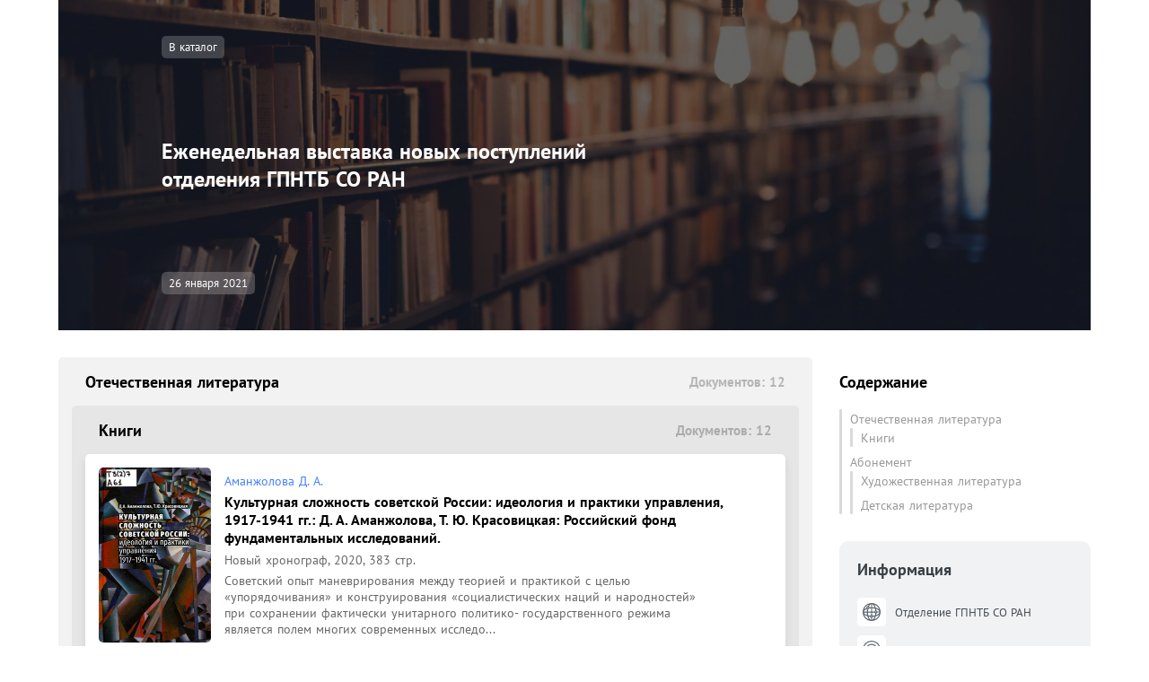

--- FILE ---
content_type: text/html; charset=utf-8
request_url: https://expose.gpntbsib.ru/expose/vnp-1-58faee2b
body_size: 39766
content:
<!doctype html>
<html data-n-head-ssr>
  <head >
    <title>Еженедельная выставка новых поступлений
отделения ГПНТБ СО РАН</title><meta data-n-head="ssr" charset="utf-8"><meta data-n-head="ssr" name="viewport" content="width=device-width, initial-scale=1"><meta data-n-head="ssr" data-hid="description" name="description" content=""><link data-n-head="ssr" rel="icon" type="image/x-icon" href="/favicon.ico"><link rel="preload" href="/_nuxt/runtime.bce8d88.js" as="script"><link rel="preload" href="/_nuxt/commons/app.7fdd461.js" as="script"><link rel="preload" href="/_nuxt/vendors~app.d43e36f.js" as="script"><link rel="preload" href="/_nuxt/app.f542221.js" as="script"><link rel="preload" href="/_nuxt/pages/expose/_expose/index.42835d8.js" as="script"><link rel="preload" href="/_nuxt/commons/0824fb98.86f64f9.js" as="script"><style data-vue-ssr-id="4cdcc33e:0 41463a11:0 cb46bfd2:0 1f9b3138:0 3191d5ad:0 20f4381e:0 cb487bfc:0 6aec724c:0 6066bd59:0 66d9a905:0 1f8a8c2a:0">@font-face{font-family:PT Sans;src:url(/_nuxt/fonts/PTS55F_W.d6ca9d5.eot);src:local("PT Sans"),url(/_nuxt/fonts/PTS55F_W.d6ca9d5.eot?#iefix) format("embedded-opentype"),url(/_nuxt/fonts/PTS55F_W.6d12b5e.woff) format("woff"),url(/_nuxt/fonts/PTS55F_W.6ada1e3.ttf) format("truetype"),url(/_nuxt/img/PTS55F_W.641daaf.svg#PTSans-Regular) format("svg")}@font-face{font-family:PT Sans;font-style:italic;src:url(/_nuxt/fonts/PTS56F_W.eac8373.eot);src:local("PT Sans Italic"),url(/_nuxt/fonts/PTS56F_W.eac8373.eot?#iefix) format("embedded-opentype"),url(/_nuxt/fonts/PTS56F_W.1671b9a.woff) format("woff"),url(/_nuxt/fonts/PTS56F_W.5c89a09.ttf) format("truetype"),url(/_nuxt/img/PTS56F_W.64af8c0.svg#PTSans-Italic) format("svg")}@font-face{font-family:PT Sans;src:url(/_nuxt/fonts/PTS75F_W.aaab060.eot);font-style:normal;font-weight:700;src:local("PT Sans Bold"),url(/_nuxt/fonts/PTS75F_W.aaab060.eot?#iefix) format("embedded-opentype"),url(/_nuxt/fonts/PTS75F_W.1b322e8.woff) format("woff"),url(/_nuxt/fonts/PTS75F_W.11a5cc7.ttf) format("truetype"),url(/_nuxt/img/PTS75F_W.d187813.svg#PTSans-Bold) format("svg")}@font-face{font-family:PT Sans;font-style:italic;font-weight:700;src:url(/_nuxt/fonts/PTS76F_W.5da69e7.eot);src:local("PT Sans Bold Italic"),url(/_nuxt/fonts/PTS76F_W.5da69e7.eot?#iefix) format("embedded-opentype"),url(/_nuxt/fonts/PTS76F_W.3c98dd5.woff) format("woff"),url(/_nuxt/fonts/PTS76F_W.403cc33.ttf) format("truetype"),url(/_nuxt/img/PTS76F_W.92234bf.svg#PTSans-BoldItalic) format("svg")}
/*! Generated by Font Squirrel (https://www.fontsquirrel.com) on December 28, 2018 */@font-face{font-family:PT Mono;src:url(/_nuxt/fonts/ptm55ft-webfont.0a0c8e0.eot);src:url(/_nuxt/fonts/ptm55ft-webfont.0a0c8e0.eot?#iefix) format("embedded-opentype"),url(/_nuxt/fonts/ptm55ft-webfont.713572a.woff2) format("woff2"),url(/_nuxt/fonts/ptm55ft-webfont.d8999ec.woff) format("woff"),url(/_nuxt/fonts/ptm55ft-webfont.758c2c5.ttf) format("truetype");font-weight:400;font-style:normal}
.swiper-container{margin-left:auto;margin-right:auto;position:relative;overflow:hidden;list-style:none;padding:0;z-index:1}.swiper-container-no-flexbox .swiper-slide{float:left}.swiper-container-vertical>.swiper-wrapper{-webkit-box-orient:vertical;-webkit-box-direction:normal;-webkit-flex-direction:column;-ms-flex-direction:column;flex-direction:column}.swiper-wrapper{position:relative;width:100%;height:100%;z-index:1;display:-webkit-box;display:-webkit-flex;display:-ms-flexbox;display:flex;-webkit-transition-property:-webkit-transform;transition-property:-webkit-transform;-o-transition-property:transform;transition-property:transform;transition-property:transform,-webkit-transform;-webkit-box-sizing:content-box;box-sizing:content-box}.swiper-container-android .swiper-slide,.swiper-wrapper{-webkit-transform:translateZ(0);transform:translateZ(0)}.swiper-container-multirow>.swiper-wrapper{-webkit-flex-wrap:wrap;-ms-flex-wrap:wrap;flex-wrap:wrap}.swiper-container-free-mode>.swiper-wrapper{-webkit-transition-timing-function:ease-out;-o-transition-timing-function:ease-out;transition-timing-function:ease-out;margin:0 auto}.swiper-slide{-webkit-flex-shrink:0;-ms-flex-negative:0;flex-shrink:0;width:100%;height:100%;position:relative;-webkit-transition-property:-webkit-transform;transition-property:-webkit-transform;-o-transition-property:transform;transition-property:transform;transition-property:transform,-webkit-transform}.swiper-slide-invisible-blank{visibility:hidden}.swiper-container-autoheight,.swiper-container-autoheight .swiper-slide{height:auto}.swiper-container-autoheight .swiper-wrapper{-webkit-box-align:start;-webkit-align-items:flex-start;-ms-flex-align:start;align-items:flex-start;-webkit-transition-property:height,-webkit-transform;transition-property:height,-webkit-transform;-o-transition-property:transform,height;transition-property:transform,height;transition-property:transform,height,-webkit-transform}.swiper-container-3d{-webkit-perspective:1200px;perspective:1200px}.swiper-container-3d .swiper-cube-shadow,.swiper-container-3d .swiper-slide,.swiper-container-3d .swiper-slide-shadow-bottom,.swiper-container-3d .swiper-slide-shadow-left,.swiper-container-3d .swiper-slide-shadow-right,.swiper-container-3d .swiper-slide-shadow-top,.swiper-container-3d .swiper-wrapper{-webkit-transform-style:preserve-3d;transform-style:preserve-3d}.swiper-container-3d .swiper-slide-shadow-bottom,.swiper-container-3d .swiper-slide-shadow-left,.swiper-container-3d .swiper-slide-shadow-right,.swiper-container-3d .swiper-slide-shadow-top{position:absolute;left:0;top:0;width:100%;height:100%;pointer-events:none;z-index:10}.swiper-container-3d .swiper-slide-shadow-left{background-image:-webkit-gradient(linear,right top,left top,from(rgba(0,0,0,.5)),to(transparent));background-image:-webkit-linear-gradient(right,rgba(0,0,0,.5),transparent);background-image:-o-linear-gradient(right,rgba(0,0,0,.5),transparent);background-image:linear-gradient(270deg,rgba(0,0,0,.5),transparent)}.swiper-container-3d .swiper-slide-shadow-right{background-image:-webkit-gradient(linear,left top,right top,from(rgba(0,0,0,.5)),to(transparent));background-image:-webkit-linear-gradient(left,rgba(0,0,0,.5),transparent);background-image:-o-linear-gradient(left,rgba(0,0,0,.5),transparent);background-image:linear-gradient(90deg,rgba(0,0,0,.5),transparent)}.swiper-container-3d .swiper-slide-shadow-top{background-image:-webkit-gradient(linear,left bottom,left top,from(rgba(0,0,0,.5)),to(transparent));background-image:-webkit-linear-gradient(bottom,rgba(0,0,0,.5),transparent);background-image:-o-linear-gradient(bottom,rgba(0,0,0,.5),transparent);background-image:linear-gradient(0deg,rgba(0,0,0,.5),transparent)}.swiper-container-3d .swiper-slide-shadow-bottom{background-image:-webkit-gradient(linear,left top,left bottom,from(rgba(0,0,0,.5)),to(transparent));background-image:-webkit-linear-gradient(top,rgba(0,0,0,.5),transparent);background-image:-o-linear-gradient(top,rgba(0,0,0,.5),transparent);background-image:linear-gradient(180deg,rgba(0,0,0,.5),transparent)}.swiper-container-wp8-horizontal,.swiper-container-wp8-horizontal>.swiper-wrapper{-ms-touch-action:pan-y;touch-action:pan-y}.swiper-container-wp8-vertical,.swiper-container-wp8-vertical>.swiper-wrapper{-ms-touch-action:pan-x;touch-action:pan-x}.swiper-button-next,.swiper-button-prev{position:absolute;top:50%;width:27px;height:44px;margin-top:-22px;z-index:10;cursor:pointer;background-size:27px 44px;background-position:50%;background-repeat:no-repeat}.swiper-button-next.swiper-button-disabled,.swiper-button-prev.swiper-button-disabled{opacity:.35;cursor:auto;pointer-events:none}.swiper-button-prev,.swiper-container-rtl .swiper-button-next{background-image:url("data:image/svg+xml;charset=utf-8,%3Csvg xmlns='http://www.w3.org/2000/svg' viewBox='0 0 27 44'%3E%3Cpath d='M0 22L22 0l2.1 2.1L4.2 22l19.9 19.9L22 44 0 22z' fill='%23007aff'/%3E%3C/svg%3E");left:10px;right:auto}.swiper-button-next,.swiper-container-rtl .swiper-button-prev{background-image:url("data:image/svg+xml;charset=utf-8,%3Csvg xmlns='http://www.w3.org/2000/svg' viewBox='0 0 27 44'%3E%3Cpath d='M27 22L5 44l-2.1-2.1L22.8 22 2.9 2.1 5 0l22 22z' fill='%23007aff'/%3E%3C/svg%3E");right:10px;left:auto}.swiper-button-prev.swiper-button-white,.swiper-container-rtl .swiper-button-next.swiper-button-white{background-image:url("data:image/svg+xml;charset=utf-8,%3Csvg xmlns='http://www.w3.org/2000/svg' viewBox='0 0 27 44'%3E%3Cpath d='M0 22L22 0l2.1 2.1L4.2 22l19.9 19.9L22 44 0 22z' fill='%23fff'/%3E%3C/svg%3E")}.swiper-button-next.swiper-button-white,.swiper-container-rtl .swiper-button-prev.swiper-button-white{background-image:url("data:image/svg+xml;charset=utf-8,%3Csvg xmlns='http://www.w3.org/2000/svg' viewBox='0 0 27 44'%3E%3Cpath d='M27 22L5 44l-2.1-2.1L22.8 22 2.9 2.1 5 0l22 22z' fill='%23fff'/%3E%3C/svg%3E")}.swiper-button-prev.swiper-button-black,.swiper-container-rtl .swiper-button-next.swiper-button-black{background-image:url("data:image/svg+xml;charset=utf-8,%3Csvg xmlns='http://www.w3.org/2000/svg' viewBox='0 0 27 44'%3E%3Cpath d='M0 22L22 0l2.1 2.1L4.2 22l19.9 19.9L22 44 0 22z'/%3E%3C/svg%3E")}.swiper-button-next.swiper-button-black,.swiper-container-rtl .swiper-button-prev.swiper-button-black{background-image:url("data:image/svg+xml;charset=utf-8,%3Csvg xmlns='http://www.w3.org/2000/svg' viewBox='0 0 27 44'%3E%3Cpath d='M27 22L5 44l-2.1-2.1L22.8 22 2.9 2.1 5 0l22 22z'/%3E%3C/svg%3E")}.swiper-button-lock{display:none}.swiper-pagination{position:absolute;text-align:center;-webkit-transition:opacity .3s;-o-transition:.3s opacity;transition:opacity .3s;-webkit-transform:translateZ(0);transform:translateZ(0);z-index:10}.swiper-pagination.swiper-pagination-hidden{opacity:0}.swiper-container-horizontal>.swiper-pagination-bullets,.swiper-pagination-custom,.swiper-pagination-fraction{bottom:10px;left:0;width:100%}.swiper-pagination-bullets-dynamic{overflow:hidden;font-size:0}.swiper-pagination-bullets-dynamic .swiper-pagination-bullet{-webkit-transform:scale(.33);-ms-transform:scale(.33);transform:scale(.33);position:relative}.swiper-pagination-bullets-dynamic .swiper-pagination-bullet-active,.swiper-pagination-bullets-dynamic .swiper-pagination-bullet-active-main{-webkit-transform:scale(1);-ms-transform:scale(1);transform:scale(1)}.swiper-pagination-bullets-dynamic .swiper-pagination-bullet-active-prev{-webkit-transform:scale(.66);-ms-transform:scale(.66);transform:scale(.66)}.swiper-pagination-bullets-dynamic .swiper-pagination-bullet-active-prev-prev{-webkit-transform:scale(.33);-ms-transform:scale(.33);transform:scale(.33)}.swiper-pagination-bullets-dynamic .swiper-pagination-bullet-active-next{-webkit-transform:scale(.66);-ms-transform:scale(.66);transform:scale(.66)}.swiper-pagination-bullets-dynamic .swiper-pagination-bullet-active-next-next{-webkit-transform:scale(.33);-ms-transform:scale(.33);transform:scale(.33)}.swiper-pagination-bullet{width:8px;height:8px;display:inline-block;border-radius:100%;background:#000;opacity:.2}button.swiper-pagination-bullet{border:none;margin:0;padding:0;-webkit-box-shadow:none;box-shadow:none;-webkit-appearance:none;-moz-appearance:none;appearance:none}.swiper-pagination-clickable .swiper-pagination-bullet{cursor:pointer}.swiper-pagination-bullet-active{opacity:1;background:#007aff}.swiper-container-vertical>.swiper-pagination-bullets{right:10px;top:50%;-webkit-transform:translate3d(0,-50%,0);transform:translate3d(0,-50%,0)}.swiper-container-vertical>.swiper-pagination-bullets .swiper-pagination-bullet{margin:6px 0;display:block}.swiper-container-vertical>.swiper-pagination-bullets.swiper-pagination-bullets-dynamic{top:50%;-webkit-transform:translateY(-50%);-ms-transform:translateY(-50%);transform:translateY(-50%);width:8px}.swiper-container-vertical>.swiper-pagination-bullets.swiper-pagination-bullets-dynamic .swiper-pagination-bullet{display:inline-block;-webkit-transition:top .2s,-webkit-transform .2s;transition:top .2s,-webkit-transform .2s;-o-transition:.2s transform,.2s top;transition:transform .2s,top .2s;transition:transform .2s,top .2s,-webkit-transform .2s}.swiper-container-horizontal>.swiper-pagination-bullets .swiper-pagination-bullet{margin:0 4px}.swiper-container-horizontal>.swiper-pagination-bullets.swiper-pagination-bullets-dynamic{left:50%;-webkit-transform:translateX(-50%);-ms-transform:translateX(-50%);transform:translateX(-50%);white-space:nowrap}.swiper-container-horizontal>.swiper-pagination-bullets.swiper-pagination-bullets-dynamic .swiper-pagination-bullet{-webkit-transition:left .2s,-webkit-transform .2s;transition:left .2s,-webkit-transform .2s;-o-transition:.2s transform,.2s left;transition:transform .2s,left .2s;transition:transform .2s,left .2s,-webkit-transform .2s}.swiper-container-horizontal.swiper-container-rtl>.swiper-pagination-bullets-dynamic .swiper-pagination-bullet{-webkit-transition:right .2s,-webkit-transform .2s;transition:right .2s,-webkit-transform .2s;-o-transition:.2s transform,.2s right;transition:transform .2s,right .2s;transition:transform .2s,right .2s,-webkit-transform .2s}.swiper-pagination-progressbar{background:rgba(0,0,0,.25);position:absolute}.swiper-pagination-progressbar .swiper-pagination-progressbar-fill{background:#007aff;position:absolute;left:0;top:0;width:100%;height:100%;-webkit-transform:scale(0);-ms-transform:scale(0);transform:scale(0);-webkit-transform-origin:left top;-ms-transform-origin:left top;transform-origin:left top}.swiper-container-rtl .swiper-pagination-progressbar .swiper-pagination-progressbar-fill{-webkit-transform-origin:right top;-ms-transform-origin:right top;transform-origin:right top}.swiper-container-horizontal>.swiper-pagination-progressbar,.swiper-container-vertical>.swiper-pagination-progressbar.swiper-pagination-progressbar-opposite{width:100%;height:4px;left:0;top:0}.swiper-container-horizontal>.swiper-pagination-progressbar.swiper-pagination-progressbar-opposite,.swiper-container-vertical>.swiper-pagination-progressbar{width:4px;height:100%;left:0;top:0}.swiper-pagination-white .swiper-pagination-bullet-active{background:#fff}.swiper-pagination-progressbar.swiper-pagination-white{background:hsla(0,0%,100%,.25)}.swiper-pagination-progressbar.swiper-pagination-white .swiper-pagination-progressbar-fill{background:#fff}.swiper-pagination-black .swiper-pagination-bullet-active{background:#000}.swiper-pagination-progressbar.swiper-pagination-black{background:rgba(0,0,0,.25)}.swiper-pagination-progressbar.swiper-pagination-black .swiper-pagination-progressbar-fill{background:#000}.swiper-pagination-lock{display:none}.swiper-scrollbar{border-radius:10px;position:relative;-ms-touch-action:none;background:rgba(0,0,0,.1)}.swiper-container-horizontal>.swiper-scrollbar{position:absolute;left:1%;bottom:3px;z-index:50;height:5px;width:98%}.swiper-container-vertical>.swiper-scrollbar{position:absolute;right:3px;top:1%;z-index:50;width:5px;height:98%}.swiper-scrollbar-drag{height:100%;width:100%;position:relative;background:rgba(0,0,0,.5);border-radius:10px;left:0;top:0}.swiper-scrollbar-cursor-drag{cursor:move}.swiper-scrollbar-lock{display:none}.swiper-zoom-container{width:100%;height:100%;display:-webkit-box;display:-webkit-flex;display:-ms-flexbox;display:flex;-webkit-box-pack:center;-webkit-justify-content:center;-ms-flex-pack:center;justify-content:center;-webkit-box-align:center;-webkit-align-items:center;-ms-flex-align:center;align-items:center;text-align:center}.swiper-zoom-container>canvas,.swiper-zoom-container>img,.swiper-zoom-container>svg{max-width:100%;max-height:100%;-o-object-fit:contain;object-fit:contain}.swiper-slide-zoomed{cursor:move}.swiper-lazy-preloader{width:42px;height:42px;position:absolute;left:50%;top:50%;margin-left:-21px;margin-top:-21px;z-index:10;-webkit-transform-origin:50%;-ms-transform-origin:50%;transform-origin:50%;-webkit-animation:swiper-preloader-spin 1s steps(12) infinite;animation:swiper-preloader-spin 1s steps(12) infinite}.swiper-lazy-preloader:after{display:block;content:"";width:100%;height:100%;background-image:url("data:image/svg+xml;charset=utf-8,%3Csvg viewBox='0 0 120 120' xmlns='http://www.w3.org/2000/svg' xmlns:xlink='http://www.w3.org/1999/xlink'%3E%3Cdefs%3E%3Cpath id='a' stroke='%236c6c6c' stroke-width='11' stroke-linecap='round' d='M60 7v20'/%3E%3C/defs%3E%3Cuse xlink:href='%23a' opacity='.27'/%3E%3Cuse xlink:href='%23a' opacity='.27' transform='rotate(30 60 60)'/%3E%3Cuse xlink:href='%23a' opacity='.27' transform='rotate(60 60 60)'/%3E%3Cuse xlink:href='%23a' opacity='.27' transform='rotate(90 60 60)'/%3E%3Cuse xlink:href='%23a' opacity='.27' transform='rotate(120 60 60)'/%3E%3Cuse xlink:href='%23a' opacity='.27' transform='rotate(150 60 60)'/%3E%3Cuse xlink:href='%23a' opacity='.37' transform='rotate(180 60 60)'/%3E%3Cuse xlink:href='%23a' opacity='.46' transform='rotate(210 60 60)'/%3E%3Cuse xlink:href='%23a' opacity='.56' transform='rotate(240 60 60)'/%3E%3Cuse xlink:href='%23a' opacity='.66' transform='rotate(270 60 60)'/%3E%3Cuse xlink:href='%23a' opacity='.75' transform='rotate(300 60 60)'/%3E%3Cuse xlink:href='%23a' opacity='.85' transform='rotate(330 60 60)'/%3E%3C/svg%3E");background-position:50%;background-size:100%;background-repeat:no-repeat}.swiper-lazy-preloader-white:after{background-image:url("data:image/svg+xml;charset=utf-8,%3Csvg viewBox='0 0 120 120' xmlns='http://www.w3.org/2000/svg' xmlns:xlink='http://www.w3.org/1999/xlink'%3E%3Cdefs%3E%3Cpath id='a' stroke='%23fff' stroke-width='11' stroke-linecap='round' d='M60 7v20'/%3E%3C/defs%3E%3Cuse xlink:href='%23a' opacity='.27'/%3E%3Cuse xlink:href='%23a' opacity='.27' transform='rotate(30 60 60)'/%3E%3Cuse xlink:href='%23a' opacity='.27' transform='rotate(60 60 60)'/%3E%3Cuse xlink:href='%23a' opacity='.27' transform='rotate(90 60 60)'/%3E%3Cuse xlink:href='%23a' opacity='.27' transform='rotate(120 60 60)'/%3E%3Cuse xlink:href='%23a' opacity='.27' transform='rotate(150 60 60)'/%3E%3Cuse xlink:href='%23a' opacity='.37' transform='rotate(180 60 60)'/%3E%3Cuse xlink:href='%23a' opacity='.46' transform='rotate(210 60 60)'/%3E%3Cuse xlink:href='%23a' opacity='.56' transform='rotate(240 60 60)'/%3E%3Cuse xlink:href='%23a' opacity='.66' transform='rotate(270 60 60)'/%3E%3Cuse xlink:href='%23a' opacity='.75' transform='rotate(300 60 60)'/%3E%3Cuse xlink:href='%23a' opacity='.85' transform='rotate(330 60 60)'/%3E%3C/svg%3E")}@-webkit-keyframes swiper-preloader-spin{to{-webkit-transform:rotate(1turn);transform:rotate(1turn)}}@keyframes swiper-preloader-spin{to{-webkit-transform:rotate(1turn);transform:rotate(1turn)}}.swiper-container .swiper-notification{position:absolute;left:0;top:0;pointer-events:none;opacity:0;z-index:-1000}.swiper-container-fade.swiper-container-free-mode .swiper-slide{-webkit-transition-timing-function:ease-out;-o-transition-timing-function:ease-out;transition-timing-function:ease-out}.swiper-container-fade .swiper-slide{pointer-events:none;-webkit-transition-property:opacity;-o-transition-property:opacity;transition-property:opacity}.swiper-container-fade .swiper-slide .swiper-slide{pointer-events:none}.swiper-container-fade .swiper-slide-active,.swiper-container-fade .swiper-slide-active .swiper-slide-active{pointer-events:auto}.swiper-container-cube{overflow:visible}.swiper-container-cube .swiper-slide{pointer-events:none;-webkit-backface-visibility:hidden;backface-visibility:hidden;z-index:1;visibility:hidden;-webkit-transform-origin:0 0;-ms-transform-origin:0 0;transform-origin:0 0;width:100%;height:100%}.swiper-container-cube .swiper-slide .swiper-slide{pointer-events:none}.swiper-container-cube.swiper-container-rtl .swiper-slide{-webkit-transform-origin:100% 0;-ms-transform-origin:100% 0;transform-origin:100% 0}.swiper-container-cube .swiper-slide-active,.swiper-container-cube .swiper-slide-active .swiper-slide-active{pointer-events:auto}.swiper-container-cube .swiper-slide-active,.swiper-container-cube .swiper-slide-next,.swiper-container-cube .swiper-slide-next+.swiper-slide,.swiper-container-cube .swiper-slide-prev{pointer-events:auto;visibility:visible}.swiper-container-cube .swiper-slide-shadow-bottom,.swiper-container-cube .swiper-slide-shadow-left,.swiper-container-cube .swiper-slide-shadow-right,.swiper-container-cube .swiper-slide-shadow-top{z-index:0;-webkit-backface-visibility:hidden;backface-visibility:hidden}.swiper-container-cube .swiper-cube-shadow{position:absolute;left:0;bottom:0;width:100%;height:100%;background:#000;opacity:.6;-webkit-filter:blur(50px);filter:blur(50px);z-index:0}.swiper-container-flip{overflow:visible}.swiper-container-flip .swiper-slide{pointer-events:none;-webkit-backface-visibility:hidden;backface-visibility:hidden;z-index:1}.swiper-container-flip .swiper-slide .swiper-slide{pointer-events:none}.swiper-container-flip .swiper-slide-active,.swiper-container-flip .swiper-slide-active .swiper-slide-active{pointer-events:auto}.swiper-container-flip .swiper-slide-shadow-bottom,.swiper-container-flip .swiper-slide-shadow-left,.swiper-container-flip .swiper-slide-shadow-right,.swiper-container-flip .swiper-slide-shadow-top{z-index:0;-webkit-backface-visibility:hidden;backface-visibility:hidden}.swiper-container-coverflow .swiper-wrapper{-ms-perspective:1200px}
@-webkit-keyframes gradientanimation{0%{background-position:0 0}50%{background-position:100% 0}to{background-position:0 0}}@keyframes gradientanimation{0%{background-position:0 0}50%{background-position:100% 0}to{background-position:0 0}}:root{--main-width:1600px;--catalogue-grid-padding:30px;--catalogue-grid-columns:3;--catalogue-grid-gap:30px;--a:calc(var(--main-width) - 2*var(--catalogue-grid-padding));--b:calc((var(--catalogue-grid-columns) - 1)*var(--catalogue-grid-gap));--catalogue-grid-column-width:calc((var(--a) - var(--b))/var(--catalogue-grid-columns))}@media only screen and (max-width:1920px){:root{--main-width:1600px}}@media only screen and (max-width:1600px){:root{--main-width:1440px}}@media only screen and (max-width:1440px){:root{--main-width:1024px;--catalogue-grid-columns:2}}@media only screen and (max-width:1024px){:root{--main-width:768px;--catalogue-grid-padding:20px;--catalogue-grid-gap:20px}}@media only screen and (max-width:768px){:root{--main-width:768px;--catalogue-grid-padding:15px;--catalogue-grid-gap:15px}}
.nuxt-progress{position:fixed;top:0;left:0;right:0;height:2px;width:0;opacity:1;transition:width .1s,opacity .4s;background-color:#4680ff;z-index:999999}.nuxt-progress.nuxt-progress-notransition{transition:none}.nuxt-progress-failed{background-color:red}
@-webkit-keyframes gradientanimation{0%{background-position:0 0}50%{background-position:100% 0}to{background-position:0 0}}@keyframes gradientanimation{0%{background-position:0 0}50%{background-position:100% 0}to{background-position:0 0}}html{font-family:PT Sans,-apple-system,Segoe UI,Helvetica Neue,Arial,sans-serif;font-size:16px;word-spacing:1px;-ms-text-size-adjust:100%;-webkit-text-size-adjust:100%;-moz-osx-font-smoothing:grayscale;-webkit-font-smoothing:antialiased;box-sizing:border-box;color:#000}*,:after,:before{box-sizing:border-box;margin:0}body{margin:0;padding:0}button,h1,h2,h3,h4,h5,h6{font-family:PT Sans,-apple-system,Segoe UI,sans-serif}button{margin:0;padding:0;cursor:pointer;outline:none;border:none}.hidden{display:none}.bold{font-weight:700}.tdn,.tdn:hover{text-decoration:none}.posa{position:absolute;top:0;left:0;right:0;bottom:0}.popover{background-color:rgba(0,0,0,.75);-webkit-backdrop-filter:blur(5px);backdrop-filter:blur(5px);color:#fff;font-size:12px;padding:5px 10px;margin:5px;border-radius:5px}.cms{height:100vh;overflow:hidden;overflow-y:auto}.cms-page{background:#f1f2f3;background:var(--color-background)}.cms-page--white{background-color:#fff}.button{box-sizing:border-box;margin:0;-webkit-user-select:none;-moz-user-select:none;-ms-user-select:none;user-select:none;border:none;outline:none;display:flex;justify-content:center;align-items:center;cursor:pointer;box-shadow:0 3px 6px rgba(#4680ff,0);box-shadow:0 3px 6px rgba(var(--color-accent),0);position:relative;background:#4680ff;background:var(--color-accent);border:2px solid rgba(#4680ff,0);border:2px solid rgba(var(--color-accent),0);text-decoration:none;font-family:PT Sans;color:#fff;font-weight:700;font-size:14px;line-height:20px;padding:0 13px;height:32px;border-radius:5px}.button,.button:before{transition:all .2s ease}.button:before{position:absolute;top:0;left:0;right:0;bottom:0;content:""}.button:hover{text-decoration:none;box-shadow:0 3px 6px rgba(#4680ff,.4);box-shadow:0 3px 6px rgba(var(--color-accent),.4)}.button:active{transform:scale(.985)}.button:active:before{background-color:rgba(0,0,0,.1)}.button:focus{box-shadow:0 0 6px rgba(#4680ff,.8);box-shadow:0 0 6px rgba(var(--color-accent),.8)}.button--outline{background:#fff;color:#4680ff;color:var(--color-accent);border:2px solid #4680ff;border:2px solid var(--color-accent);transition:all .3s ease}.button--outline:active:before{background-color:rgba(70,128,255,.25)}.button--dimmed{background:rgba(70,128,255,.1);color:rgba(0,0,0,.8);border:1px solid rgba(70,128,255,.5);transition:all .3s ease}.button-error{box-sizing:border-box;margin:0;-webkit-user-select:none;-moz-user-select:none;-ms-user-select:none;user-select:none;border:none;outline:none;display:flex;justify-content:center;align-items:center;cursor:pointer;transition:all .2s ease;box-shadow:0 3px 6px rgba(251,97,111,0);position:relative;background:#fb616f;border:2px solid rgba(251,97,111,0);text-decoration:none;background-color:#fb616f;font-family:PT Sans;color:#fff;font-weight:700;font-size:14px;line-height:20px;padding:0 13px;height:32px;border-radius:5px}.button-error:before{position:absolute;top:0;left:0;right:0;bottom:0;transition:all .2s ease;content:""}.button-error:hover{text-decoration:none;box-shadow:0 3px 6px rgba(251,97,111,.4)}.button-error:active{transform:scale(.985)}.button-error:active:before{background-color:rgba(0,0,0,.1)}.button-error:focus{box-shadow:0 0 6px rgba(251,97,111,.8)}.button-error--outline{background-color:#fff;color:#fb616f;border:2px solid #fb616f}.button-error--outline:active:before{background-color:rgba(251,97,111,.25)}.button-remove{box-sizing:border-box;margin:0;padding:0;-webkit-user-select:none;-moz-user-select:none;-ms-user-select:none;user-select:none;border:none;outline:none;display:flex;justify-content:center;align-items:center;cursor:pointer;transition:all .2s ease;box-shadow:0 3px 6px rgba(251,97,111,0);position:relative;background:#fb616f;border:2px solid rgba(251,97,111,0);text-decoration:none;width:22px;height:22px;border-radius:5px}.button-remove:before{position:absolute;top:0;left:0;right:0;bottom:0;transition:all .2s ease;content:""}.button-remove:hover{text-decoration:none;box-shadow:0 3px 6px rgba(251,97,111,.4)}.button-remove:active{transform:scale(.985)}.button-remove:active:before{background-color:rgba(0,0,0,.1)}.button-remove:focus{box-shadow:0 0 6px rgba(251,97,111,.8)}.button-remove:after{position:absolute;top:0;left:0;right:0;bottom:0;content:"";background:url([data-uri]) 50% no-repeat}.button-small{box-sizing:border-box;margin:0;padding:0;-webkit-user-select:none;-moz-user-select:none;-ms-user-select:none;user-select:none;outline:none;justify-content:center;align-items:center;cursor:pointer;transition:all .2s ease;box-shadow:0 3px 6px rgba(#4680ff,0);box-shadow:0 3px 6px rgba(var(--color-accent),0);background:#4680ff;background:var(--color-accent);text-decoration:none;position:relative;display:flex;width:22px;height:22px;overflow:hidden;border:none;border-radius:5px;color:#fff;flex:0 0 auto}.button-small:before{position:absolute;top:0;left:0;right:0;bottom:0;transition:all .2s ease;content:""}.button-small:hover{text-decoration:none;box-shadow:0 3px 6px rgba(#4680ff,.4);box-shadow:0 3px 6px rgba(var(--color-accent),.4)}.button-small:active{transform:scale(.985)}.button-small:active:before{background-color:rgba(0,0,0,.1)}.button-small:focus{box-shadow:0 0 6px rgba(#4680ff,.8);box-shadow:0 0 6px rgba(var(--color-accent),.8)}.button-small:after{position:absolute;top:0;left:0;bottom:0;width:22px;content:"";background:50% no-repeat}.button-small--wide{width:auto;background-position:0 0;padding-left:22px;padding-right:8px;font-size:12px}.button-small--ok:after{background-image:url(/_nuxt/img/icon-small-ok.a8c0368.svg)}.button-small--up:after{background-image:url([data-uri])}.button-small--add:after{background-image:url([data-uri])}.button-small--copy:after{background-image:url([data-uri])}.button-small--down:after{background-image:url([data-uri])}.button-small--move:after{background-image:url([data-uri])}.button-small--remove:after{background-image:url([data-uri])}.button-small--rename:after{background-image:url([data-uri])}.checkbox{-webkit-user-select:none;-moz-user-select:none;-ms-user-select:none;user-select:none;position:relative;display:block;width:22px;height:22px;background-color:rgba(0,0,0,.12);border-radius:7px;cursor:pointer;transition:all .15s ease}.checkbox:before{top:3px;left:3px;right:3px;bottom:3px;border-radius:5px;background-color:#fff}.checkbox:after,.checkbox:before{position:absolute;content:"";transition:all .15s ease}.checkbox:after{top:5px;left:5px;right:5px;bottom:5px;border-radius:3px}.checkbox:hover:after{background-color:rgba(0,0,0,.12)}.checkbox.checkbox--checked:after,.checkbox:active:after{background-color:#4680ff;background-color:var(--color-accent)}.checkbox.checkbox--checked:hover:after{box-shadow:0 3px 6px rgba(70,128,255,.4)}.checkbox.checkbox--checked:active:after{background-color:rgba(0,0,0,.12)}.cms-input{border-radius:5px;border:1px solid rgba(0,0,0,.2);font-family:PT Sans;font-size:14px;font-weight:700;line-height:20px;min-height:32px;outline:none;padding:4px 15px;width:100%}.cms-input::-moz-placeholder{color:rgba(0,0,0,.4)}.cms-input:-ms-input-placeholder{color:rgba(0,0,0,.4)}.cms-input::placeholder{color:rgba(0,0,0,.4)}.container{width:1170px;padding-left:10px;padding-right:10px;margin:0 auto}.book-image{min-height:120px;max-height:400px;position:relative;border-radius:5px}.book-image__image{z-index:10;position:relative;display:flex;justify-content:center;align-items:center;border-radius:inherit;overflow:hidden}.book-image__image img{width:100%}.book-image__blur{z-index:5;filter:blur(15px);opacity:.4;border-radius:inherit;transition:all .3s ease}.book-image__blur-container{display:flex;align-items:center;flex-direction:column;justify-content:center;overflow:hidden;position:absolute;top:10px;bottom:-10px;border-radius:inherit}.book-image__blur-container img{width:100%}.control-progress{position:relative;-webkit-user-select:none;-moz-user-select:none;-ms-user-select:none;user-select:none;border-radius:50%;background-color:rgba(0,0,0,.12);width:22px;height:22px}.control-progress:after{position:absolute;top:3px;left:3px;right:3px;bottom:3px;border-radius:inherit;height:16px;width:16px;content:"";background-color:#fff}.component-fade-enter-active,.component-fade-leave-active{transition:all .8s ease}.component-fade-enter{opacity:0;transform:translateX(50px)}.component-fade-leave-to{opacity:0;transform:translateX(-50px)}.component-fade-enter-to,.component-fade-leave{opacity:1;transform:translateX(0)}.expose-main__cover{width:100%;height:320px;position:relative;color:#fff;background-color:#333}.expose-main__cover-inner{position:absolute;top:0;left:0;right:0;bottom:0;pointer-events:none}.expose-main__cover-content{display:flex;justify-content:center;align-items:center;pointer-events:auto}.expose-main__cover-title{text-align:center;max-width:680px;font-weight:700;font-size:32px;line-height:36px;white-space:pre}.expose-main__cover-image{display:flex;justify-content:center;align-items:center;overflow:hidden}.expose-main__cover-image:after{position:absolute;top:0;left:0;right:0;bottom:0;content:"";background-color:rgba(0,0,0,.4)}.expose-main__cover-image img{width:100%}.cat-layout{width:1700px;padding-bottom:20px;margin:0 auto;display:flex;flex-direction:column}.cat-layout__content{display:flex;flex-grow:1;width:100%;justify-content:center}.cat-layout__grid{display:grid;grid-template-columns:1fr 1fr 1fr;grid-gap:40px 40px;grid-auto-flow:row}.cat-layout__slider{width:100%;height:226px;background-color:#333;border-radius:5px}.cat-layout__panel{width:100%;display:flex;flex-direction:row;justify-content:space-between;align-items:center;height:72px}.cat-layout__title{font-size:20px;font-weight:700}.cat-layout__action{cursor:pointer;font-size:14px;color:#4680ff;color:var(--color-accent)}.cat-layout__action,.cat-layout__action:hover{text-decoration:none}.cat-layout__sort{font-size:0}.cat-layout__sort-button{padding:0;font-family:PT Sans;cursor:pointer;color:#4680ff;color:var(--color-accent);border:none;outline:none;background:none;font-size:14px;margin:0 20px 0 0}.cat-layout__sort-button:last-child{margin-right:0}.cat-layout__sort-button--active{font-weight:700;color:#000}.cms-page{display:flex;flex-direction:row}.cms-page__content{width:100%;height:100vh;display:flex;flex-grow:1;overflow:auto;flex-direction:column}.cms-page__rows{flex-grow:0;overflow-y:auto;display:flex;flex-direction:column}.cms-page__columns{display:flex;flex-direction:row;flex-grow:1}.cms-page__panel,.cms-page__title{font-size:18px;font-weight:700}.cms-page__panel{height:60px;display:flex;flex-shrink:0;justify-content:space-between;align-items:center;padding-left:30px;padding-right:30px;z-index:100;box-shadow:0 1px 0 rgba(0,0,0,.1);background-color:#f6f7fb}.slide-fade-enter-active{transition:all .3s ease}.slide-fade-leave-active{transition:all .8s cubic-bezier(1,.5,.8,1)}.slide-fade-enter,.slide-fade-leave-to{transform:translateX(10px);opacity:0}:root{--color-background:#f1f2f3;--color-accent:#4680ff;--color-error:#fb616f;--color-BGD:#1d2021;--main-grid-padding:100px}@media only screen and (max-width:1200px){.cat-layout{width:1100px}.cat-layout__grid{grid-template-columns:540px 540px;grid-gap:40px 20px}}@media only screen and (max-width:1170px){.cat-layout{width:800px}.cat-layout__grid{grid-template-columns:540px;grid-gap:40px 40px}}@media only screen and (max-width:1024px){.cat-layout{width:944px}.cat-layout__grid{grid-template-columns:452px 452px;grid-gap:40px 40px;justify-items:center}}@media only screen and (max-width:768px){.cat-layout{width:728px}.cat-layout__grid{grid-template-columns:728px;grid-gap:15px 0;justify-items:center}}@media only screen and (max-width:425px){.cat-layout{width:385px}.cat-layout__grid{grid-template-columns:385px;grid-gap:15px 0}}@media only screen and (max-width:375px){.cat-layout{width:335px}.cat-layout__grid{grid-template-columns:335px;grid-gap:15px 0}}@media only screen and (max-width:320px){.cat-layout{width:300px}.cat-layout__grid{grid-template-columns:300px;grid-gap:15px 0}}
@-webkit-keyframes gradientanimation{0%{background-position:0 0}50%{background-position:100% 0}to{background-position:0 0}}@keyframes gradientanimation{0%{background-position:0 0}50%{background-position:100% 0}to{background-position:0 0}}.expose-page__grid{padding-top:30px;padding-bottom:30px;display:grid;grid-template-columns:1fr 280px;grid-template-rows:auto;grid-gap:20px 30px;min-width:320px;max-width:1200px;margin:0 auto}.expose-page__panel{font-size:14px;border-radius:5px;overflow:hidden;display:flex;flex-direction:row;justify-content:flex-start;align-items:center;background-color:rgba(0,0,0,.05);color:#000}.expose-page__menu{display:grid;grid-row-gap:30px;grid-template-rows:-webkit-min-content -webkit-min-content;grid-template-rows:min-content min-content;justify-content:stretch}.expose-page__search{padding-left:12px;font-size:0;height:40px;margin-bottom:10px}.expose-page__search-icon{display:inline-block;width:20px;height:20px;background:url(/assets/icon-search.svg) 50% no-repeat;opacity:.25;margin-right:5px}.expose-page__search-input{font-size:13px;border:none;outline:none;background:none}.expose-page__search-input::-moz-placeholder{color:rgba(0,0,0,.4)}.expose-page__search-input:-ms-input-placeholder{color:rgba(0,0,0,.4)}.expose-page__search-input::placeholder{color:rgba(0,0,0,.4)}.expose-page__sort{padding-left:30px}.expose-page__sort-title{margin-right:20px}.expose-page__sort-button{padding:0;font-family:PT Sans;cursor:pointer;color:#4680ff;border:none;outline:none;background:none;font-size:14px;margin:0 20px 0 0}.expose-page__sort-button:last-child{margin-right:0}.expose-page__sort-button--active{font-weight:700;color:#000}.expose-page__phone{display:block}
@-webkit-keyframes gradientanimation{0%{background-position:0 0}50%{background-position:100% 0}to{background-position:0 0}}@keyframes gradientanimation{0%{background-position:0 0}50%{background-position:100% 0}to{background-position:0 0}}.jumbotron{background-color:#333;position:relative;color:#fff;padding-top:32%}.jumbotron__layer{position:absolute;top:0;left:0;right:0;bottom:0}.jumbotron__title{font-size:24px;white-space:pre-line}.jumbotron__content{display:flex;align-items:flex-start;flex-direction:column;justify-content:space-between;height:100%;margin:0 auto;padding:40px 10%}.jumbotron__date,.jumbotron__link{display:flex;align-items:center;justify-content:center;border:none;outline:none;position:relative;cursor:default;background-color:hsla(0,0%,100%,.2);-webkit-backdrop-filter:blur(20px);backdrop-filter:blur(20px);border-radius:5px;padding:4px 8px;font-size:13px;line-height:17px;color:#fff;transition:background-color .15s ease;text-decoration:none}.jumbotron__link{cursor:pointer}.jumbotron__link:hover{background-color:hsla(0,0%,100%,.4)}.jumbotron__link:visited{color:#fff}
@-webkit-keyframes gradientanimation-data-v-80e8513c{0%{background-position:0 0}50%{background-position:100% 0}to{background-position:0 0}}@keyframes gradientanimation-data-v-80e8513c{0%{background-position:0 0}50%{background-position:100% 0}to{background-position:0 0}}.image-block[data-v-80e8513c]{display:flex;align-items:center;justify-content:center;background:#000;overflow:hidden}.image-block__image[data-v-80e8513c]{width:100%}
@-webkit-keyframes gradientanimation-data-v-62690c24{0%{background-position:0 0}50%{background-position:100% 0}to{background-position:0 0}}@keyframes gradientanimation-data-v-62690c24{0%{background-position:0 0}50%{background-position:100% 0}to{background-position:0 0}}.expose-stack[data-v-62690c24]{border-radius:5px;background-color:rgba(0,0,0,.05);margin-bottom:15px}.expose-stack[data-v-62690c24]:last-child{margin-bottom:0}.expose-stack__top[data-v-62690c24]{padding-left:30px;padding-right:30px;display:flex;flex-direction:row;justify-content:space-between;align-items:center;height:54px}.expose-stack__title[data-v-62690c24]{font-size:18px;font-weight:700}.expose-stack__info[data-v-62690c24]{font-weight:700;font-size:15px;color:rgba(0,0,0,.25)}.expose-stack__bot[data-v-62690c24]{padding-left:15px;padding-right:15px;padding-bottom:15px}.expose-stack__item[data-v-62690c24]{margin-bottom:10px}.expose-stack__item[data-v-62690c24]:last-child{margin-bottom:0}
@-webkit-keyframes gradientanimation-data-v-39d35a44{0%{background-position:0 0}50%{background-position:100% 0}to{background-position:0 0}}@keyframes gradientanimation-data-v-39d35a44{0%{background-position:0 0}50%{background-position:100% 0}to{background-position:0 0}}.bc__card[data-v-39d35a44]{text-decoration:none;padding:15px;border-radius:5px;overflow:hidden;display:flex;align-items:flex-start;justify-content:flex-start;background-color:#fff;box-shadow:0 5px 10px rgba(0,0,0,.1);margin-bottom:10px;transition:all .25s ease}.bc__card[data-v-39d35a44]:hover{box-shadow:0 5px 20px rgba(0,0,0,.15)}.bc__card[data-v-39d35a44]:last-child{margin-bottom:0}.bc__card--small[data-v-39d35a44]{display:flex;flex-direction:column;padding-top:10px;padding-bottom:10px;cursor:pointer}.bc__card--small__info[data-v-39d35a44]{color:rgba(0,0,0,.6);font-size:14px}.bc__content[data-v-39d35a44]{flex-grow:1;padding-top:5px;padding-bottom:5px}.bc__line[data-v-39d35a44]{width:100%;display:flex;flex-direction:row;justify-content:space-between}.bc__image[data-v-39d35a44]{flex-grow:0;flex-shrink:0;flex-basis:125px;width:125px;background-color:#333;border-radius:5px;overflow:hidden;font-size:0;align-self:start;margin-right:15px}.bc__image img[data-v-39d35a44]{width:100%}.bc__author[data-v-39d35a44]{font-size:14px;line-height:20px;color:var(--color-accent);max-width:560px;margin-bottom:3px}.bc__author--gray[data-v-39d35a44]{color:rgba(0,0,0,.4)}.bc__title[data-v-39d35a44]{font-weight:700;line-height:20px;max-width:560px;margin-bottom:6px;cursor:pointer;color:#000;display:block;text-decoration:none;transition:all .1s ease-in-out}.bc__title[data-v-39d35a44]:hover{color:var(--color-accent);text-decoration:none}.bc__title[data-v-39d35a44]:visited{color:#000}.bc__title--small[data-v-39d35a44]{font-size:15px;margin:0}.bc__info[data-v-39d35a44]{max-width:560px;margin-bottom:5px}.bc__annotation[data-v-39d35a44],.bc__info[data-v-39d35a44]{color:rgba(0,0,0,.6);font-size:14px}.bc__annotation[data-v-39d35a44]{display:flex;overflow:hidden;padding-right:75px;line-height:18px;white-space:pre-wrap}.bc__popup-wrapper[data-v-39d35a44]{z-index:5000;display:flex;align-items:center;justify-content:center;background-color:rgba(0,0,0,.8)}.bc__popup-bg[data-v-39d35a44],.bc__popup-wrapper[data-v-39d35a44]{position:fixed;top:0;left:0;right:0;bottom:0}.bc__popup-bg[data-v-39d35a44]{z-index:5001}.bc__popup[data-v-39d35a44]{z-index:5002}</style>
  </head>
  <body >
    <div data-server-rendered="true" id="__nuxt"><!----><div id="__layout"><div><div class="container"><div class="expose-page"><div class="jumbotron"><div class="image-block jumbotron__layer" data-v-80e8513c><img alt="Еженедельная выставка новых поступлений
отделения ГПНТБ СО РАН" src="/_nuxt/img/spsl-branch.68bc744.jpg" class="image-block__image" style="opacity:0.4;" data-v-80e8513c></div><div class="jumbotron__layer"><div class="jumbotron__content"><a href="/" class="jumbotron__link">В каталог</a><h1 class="jumbotron__title">Еженедельная выставка новых поступлений
отделения ГПНТБ СО РАН</h1><div class="jumbotron__date">26 января 2021</div></div></div></div><!----><div class="expose-page__grid"><div class="expose-page__content"><div class="expose-stack" data-v-62690c24><div id="Отечественная-литература" class="expose-stack__top" data-v-62690c24><div class="expose-stack__title" data-v-62690c24>Отечественная литература</div><div class="expose-stack__info" data-v-62690c24>Документов: 12</div></div><div class="expose-stack__bot" data-v-62690c24><div class="expose-stack__item" data-v-62690c24><div class="expose-stack" data-v-62690c24 data-v-62690c24><div id="Отечественная-литература-Книги" class="expose-stack__top" data-v-62690c24><div class="expose-stack__title" data-v-62690c24>Книги</div><div class="expose-stack__info" data-v-62690c24>Документов: 12</div></div><div class="expose-stack__bot" data-v-62690c24><div class="expose-stack__item" data-v-62690c24><!----><div class="bc" data-v-39d35a44 data-v-62690c24><div class="bc__wrapper" data-v-39d35a44><a href="/expose/vnp-1-58faee2b/book/Д2020-1596819913852" class="bc__card" data-v-39d35a44><div class="bc__image" data-v-39d35a44><img src="" data-v-39d35a44></div><div class="bc__content" data-v-39d35a44><div class="bc__author" data-v-39d35a44>Аманжолова Д. А.</div><div class="bc__title" data-v-39d35a44>Культурная сложность советской России: идеология и практики управления, 1917-1941 гг.: Д. А. Аманжолова, Т. Ю. Красовицкая: Российский фонд фундаментальных исследований.</div><div class="bc__info" data-v-39d35a44>Новый хронограф, 2020, 383 стр.</div><div class="bc__annotation" data-v-39d35a44>Советский опыт маневрирования между теорией и практикой с целью «упорядочивания» и конструирования «социалистических наций и народностей» при сохранении фактически унитарного политико- государственного режима является полем многих современных исследо...</div></div></a></div><!----></div></div><div class="expose-stack__item" data-v-62690c24><!----><div class="bc" data-v-39d35a44 data-v-62690c24><div class="bc__wrapper" data-v-39d35a44><a href="/expose/vnp-1-58faee2b/book/Г2019-6739825450824" class="bc__card" data-v-39d35a44><div class="bc__image" data-v-39d35a44><img src="" data-v-39d35a44></div><div class="bc__content" data-v-39d35a44><div class="bc__author" data-v-39d35a44>Бодрунов С. Д.</div><div class="bc__title" data-v-39d35a44>Ноономика: Сергей Бодрунов.</div><div class="bc__info" data-v-39d35a44>Культурная революция, 2018, 431 стр.</div><div class="bc__annotation" data-v-39d35a44>Начало XXI века стало и началом новой технологической революции.

Умные фабрики, Интернет вещей, био-, нано- и информационно-коммуникационные технологии 6-го технологического уклада входят в нашу жизнь. Научное сообщество и эконом-политики начинают о...</div></div></a></div><!----></div></div><div class="expose-stack__item" data-v-62690c24><!----><div class="bc" data-v-39d35a44 data-v-62690c24><div class="bc__wrapper" data-v-39d35a44><a href="/expose/vnp-1-58faee2b/book/Г2020-16989367417309" class="bc__card" data-v-39d35a44><div class="bc__image" data-v-39d35a44><img src="" data-v-39d35a44></div><div class="bc__content" data-v-39d35a44><div class="bc__author bc__author--gray" data-v-39d35a44>Автор не указан</div><div class="bc__title" data-v-39d35a44>Высокочастотная электротермия полимеров и композитов: технологические процессы и автоматизированное управление ими: [Н. Г. Филиппенко, А. В. Лившиц, С. К. Каргапольцев и др.]: под общей редакцией С. К. Каргапольцева ; Иркутский государственный университет путей сообщения.</div><div class="bc__info" data-v-39d35a44>ИрГУПС, 2019, 272 стр.</div><div class="bc__annotation" data-v-39d35a44>Монография содержит результаты научно-исследовательских и опытно-конструкторских работ, посвященных раскрытию и математическому описанию внутренних процессов ВЧ воздействия на полимеры и другие неметаллические материалы, а также технологической после...</div></div></a></div><!----></div></div><div class="expose-stack__item" data-v-62690c24><!----><div class="bc" data-v-39d35a44 data-v-62690c24><div class="bc__wrapper" data-v-39d35a44><a href="/expose/vnp-1-58faee2b/book/Д2020-183660498063" class="bc__card" data-v-39d35a44><div class="bc__image" data-v-39d35a44><img src="" data-v-39d35a44></div><div class="bc__content" data-v-39d35a44><div class="bc__author" data-v-39d35a44>Дымников В. П.</div><div class="bc__title" data-v-39d35a44>Основы вычислительной геофизической гидродинамики: В. П. Дымников, В. Б. Залесный: Институт вычислительной математики им. Г. И. Марчука Российской академии наук.</div><div class="bc__info" data-v-39d35a44>ГЕОС, 2019, 446, [1] стр.</div><div class="bc__annotation" data-v-39d35a44>В книге последовательно формулируются и изучаются математические модели конкретных динамических процессов, ответственных за формирование крупномасштабной циркуляции атмосферы и океана. Исследуются процессы переноса примесей в атмосфере и океане, нели...</div></div></a></div><!----></div></div><div class="expose-stack__item" data-v-62690c24><!----><div class="bc" data-v-39d35a44 data-v-62690c24><div class="bc__wrapper" data-v-39d35a44><a href="/expose/vnp-1-58faee2b/book/Г2020-14041049533025" class="bc__card" data-v-39d35a44><div class="bc__image" data-v-39d35a44><img src="" data-v-39d35a44></div><div class="bc__content" data-v-39d35a44><div class="bc__author" data-v-39d35a44>Золян С. Т.</div><div class="bc__title" data-v-39d35a44>Юрий Лотман: о смысле, тексте, истории : темы и вариации</div><div class="bc__info" data-v-39d35a44>Издательский дом ЯСК, 2020, 318 стр.</div><div class="bc__annotation" data-v-39d35a44>Лотмановскоское наследие может дать импульс принципиально новым транс-дисциплинарным направлениям исследований. Совмещение ипостасей историка русской культуры и семиотика-теоретика позволило Ю. М. Лотману наметить новые подходы к культуре и истории, ...</div></div></a></div><!----></div></div><div class="expose-stack__item" data-v-62690c24><!----><div class="bc" data-v-39d35a44 data-v-62690c24><div class="bc__wrapper" data-v-39d35a44><a href="/expose/vnp-1-58faee2b/book/Г2020-13596825528085" class="bc__card" data-v-39d35a44><div class="bc__image" data-v-39d35a44><img src="" data-v-39d35a44></div><div class="bc__content" data-v-39d35a44><div class="bc__author" data-v-39d35a44>Кудж С. А.</div><div class="bc__title" data-v-39d35a44>Сравнительный анализ: С. А. Кудж, В. Я. Цветков.</div><div class="bc__info" data-v-39d35a44>МАКС Пресс, 2020, 139, [1] стр.</div><div class="bc__annotation" data-v-39d35a44>Монография написана по материалам ряда учебных дисциплин, читаемых в Российском технологическом университете. Монография исследует сравнительный анализ как метод познания. Описаны шкалы переменных как основа качественного и количественного анализа. Д...</div></div></a></div><!----></div></div><div class="expose-stack__item" data-v-62690c24><!----><div class="bc" data-v-39d35a44 data-v-62690c24><div class="bc__wrapper" data-v-39d35a44><a href="/expose/vnp-1-58faee2b/book/Д2019-4131975698892" class="bc__card" data-v-39d35a44><div class="bc__image" data-v-39d35a44><img src="" data-v-39d35a44></div><div class="bc__content" data-v-39d35a44><div class="bc__author" data-v-39d35a44>Левонтина И. Б.</div><div class="bc__title" data-v-39d35a44>Либеральный лексикон: И. Б. Левонтина, А. Д. Шмелев: [вступительная статья А. Архангельского].</div><div class="bc__info" data-v-39d35a44>Нестор-История, 2019, 180, [2] стр.</div><div class="bc__annotation" data-v-39d35a44>В книге рассматриваются несколько важных для либерального дискурса языковых выражений: права человека, свобода, толерантность, плюрализм, частная собственность и приватизация, демократия, справедливость. Описываются их значение, бытование в языке, ас...</div></div></a></div><!----></div></div><div class="expose-stack__item" data-v-62690c24><!----><div class="bc" data-v-39d35a44 data-v-62690c24><div class="bc__wrapper" data-v-39d35a44><a href="/expose/vnp-1-58faee2b/book/Г2020-15909363054139" class="bc__card" data-v-39d35a44><div class="bc__image" data-v-39d35a44><img src="" data-v-39d35a44></div><div class="bc__content" data-v-39d35a44><div class="bc__author" data-v-39d35a44>Попова Т. Г.</div><div class="bc__title" data-v-39d35a44>Первый славянский перевод Лествицы Иоанна Синайского: Т. Г. Попова.</div><div class="bc__info" data-v-39d35a44>Нестор-История, 2020, 319 стр.</div><div class="bc__annotation" data-v-39d35a44>Книга посвящена первому славянскому переводу популярного памятника византийской литературы — Лествицы Иоанна Синайского. Этот перевод, предположительно, выполнен книжниками Преславской литературной школы.

Затронуты три аспекта проблемы: лингвистичес...</div></div></a></div><!----></div></div><div class="expose-stack__item" data-v-62690c24><!----><div class="bc" data-v-39d35a44 data-v-62690c24><div class="bc__wrapper" data-v-39d35a44><a href="/expose/vnp-1-58faee2b/book/Д2019-4801869800858" class="bc__card" data-v-39d35a44><div class="bc__image" data-v-39d35a44><img src="" data-v-39d35a44></div><div class="bc__content" data-v-39d35a44><div class="bc__author" data-v-39d35a44>Сазанов Ю. Н.</div><div class="bc__title" data-v-39d35a44>Технический лигнин: Ю. Н. Сазанов: Министерство образования и науки Российской Федерации, Институт высокомолекулярных соединений Российской академии наук.</div><div class="bc__info" data-v-39d35a44>Политех-Пресс, 2019, 133 стр.</div><div class="bc__annotation" data-v-39d35a44>Технический лигнин - обобщенное понятие продукта термогидролитической переработки древесины и некоторых растительных веществ, который в настоящее время является отходом гидролизной и лесоперерабатывающей промышленности. Его накопление уже превратилос...</div></div></a></div><!----></div></div><div class="expose-stack__item" data-v-62690c24><!----><div class="bc" data-v-39d35a44 data-v-62690c24><div class="bc__wrapper" data-v-39d35a44><a href="/expose/vnp-1-58faee2b/book/Д2020-1225283259027" class="bc__card" data-v-39d35a44><div class="bc__image" data-v-39d35a44><img src="" data-v-39d35a44></div><div class="bc__content" data-v-39d35a44><div class="bc__author bc__author--gray" data-v-39d35a44>Автор не указан</div><div class="bc__title" data-v-39d35a44>Современные методы изучения структуры и функций ионных каналов: Соколова О. С., Кирпичников М. П., Шайтан К. В. [и др.: О. С. Соколова (ответственный редактор)].</div><div class="bc__info" data-v-39d35a44>КМК, 2020, 316 стр.</div><div class="bc__annotation" data-v-39d35a44>Ионные каналы обнаружены во всех тканях живых организмов, где они выполняют самые разнообразные функции: участвуют в поддержании потенциала покоя и реполяризации мембраны возбудимых клеток, в обеспечении сердечной деятельности, при выделении нейромед...</div></div></a></div><!----></div></div><div class="expose-stack__item" data-v-62690c24><!----><div class="bc" data-v-39d35a44 data-v-62690c24><div class="bc__wrapper" data-v-39d35a44><a href="/expose/vnp-1-58faee2b/book/Г2020-17183215769933" class="bc__card" data-v-39d35a44><div class="bc__image" data-v-39d35a44><img src="" data-v-39d35a44></div><div class="bc__content" data-v-39d35a44><div class="bc__author" data-v-39d35a44>Шилкин Д. А.</div><div class="bc__title" data-v-39d35a44>Силы светового давления, рассеяние света и флуоресценция в резонансных диэлектрических структурах: Д. А. Шилкин: Московский государственный университет имени М. В. Ломоносова, Физический факультет.</div><div class="bc__info" data-v-39d35a44>Издательство Московского университета, 2019, 210 стр.</div><div class="bc__annotation" data-v-39d35a44>Работа посвящена исследованию сил светового давления, действующих на диэлектрические частицы в поле поверхностных электромагнитных волн в одномерных фотонных кристаллах, сил, действующих на кремниевые частицы в оптическом излучении при возбуждении в ...</div></div></a></div><!----></div></div><div class="expose-stack__item" data-v-62690c24><!----><div class="bc" data-v-39d35a44 data-v-62690c24><div class="bc__wrapper" data-v-39d35a44><a href="/expose/vnp-1-58faee2b/book/Д2020-1753360444171" class="bc__card" data-v-39d35a44><div class="bc__image" data-v-39d35a44><img src="" data-v-39d35a44></div><div class="bc__content" data-v-39d35a44><div class="bc__author" data-v-39d35a44>Щербаков Г. А.</div><div class="bc__title" data-v-39d35a44>Системные экономические кризисы в долгосрочной динамике мирового хозяйственного развития: Г. А. Щербаков.</div><div class="bc__info" data-v-39d35a44>Нестор-История, 2019, 402, [1] стр.</div><div class="bc__annotation" data-v-39d35a44>Представленная монография имеет целью исследование одного из самых непознанных явлений мировой экономической жизни — кризисов мирового хозяйства — явлений, природа которых до сих пор не получила общепризнанного объяснения в экономической науке. Рыноч...</div></div></a></div><!----></div></div></div></div><!----></div></div></div><div class="expose-stack" data-v-62690c24><div id="Абонемент" class="expose-stack__top" data-v-62690c24><div class="expose-stack__title" data-v-62690c24>Абонемент</div><div class="expose-stack__info" data-v-62690c24>Документов: 18</div></div><div class="expose-stack__bot" data-v-62690c24><div class="expose-stack__item" data-v-62690c24><div class="expose-stack" data-v-62690c24 data-v-62690c24><div id="Абонемент-Художественная-литература" class="expose-stack__top" data-v-62690c24><div class="expose-stack__title" data-v-62690c24>Художественная литература</div><div class="expose-stack__info" data-v-62690c24>Документов: 12</div></div><div class="expose-stack__bot" data-v-62690c24><div class="expose-stack__item" data-v-62690c24><!----><div class="bc" data-v-39d35a44 data-v-62690c24><div class="bc__wrapper" data-v-39d35a44><a href="/expose/vnp-1-58faee2b/book/упр2020139047694" class="bc__card" data-v-39d35a44><div class="bc__image" data-v-39d35a44><img src="" data-v-39d35a44></div><div class="bc__content" data-v-39d35a44><div class="bc__author" data-v-39d35a44>Асадов Э. А.</div><div class="bc__title" data-v-39d35a44>Моя любовь : [16+]</div><div class="bc__info" data-v-39d35a44>Эксмо, 2020, 508, [1] стр.</div><div class="bc__annotation" data-v-39d35a44>Эдуарда Асадова называют народным поэтом и поэтом по призванию, ведь первые свои стихи он написал в восемь лет. Будучи человеком общительным Э. Асадов узнавал множество историй о любви, помог поэту и собственный личный опыт, ведь не все было безоблач...</div></div></a></div><!----></div></div><div class="expose-stack__item" data-v-62690c24><!----><div class="bc" data-v-39d35a44 data-v-62690c24><div class="bc__wrapper" data-v-39d35a44><a href="/expose/vnp-1-58faee2b/book/упр2020075391777" class="bc__card" data-v-39d35a44><div class="bc__image" data-v-39d35a44><img src="" data-v-39d35a44></div><div class="bc__content" data-v-39d35a44><div class="bc__author" data-v-39d35a44>Гарвуд Д.</div><div class="bc__title" data-v-39d35a44>Благородный воин: роман : [16+]: Джулия Гарвуд: перевод с английского А. А. Соколова.</div><div class="bc__info" data-v-39d35a44>АСТ, 2020, 317, [2] стр.</div><div class="bc__annotation" data-v-39d35a44>1086 год от Рождества Христова.
Англия стонет под железной поступью норманнов. Вильгельм Завоеватель с присущим ему цинизмом отдает знатных саксонских девушек вместе с их землями в жены своим рыцарям, убившим отцов и братьев несчастных невест.
Красав...</div></div></a></div><!----></div></div><div class="expose-stack__item" data-v-62690c24><!----><div class="bc" data-v-39d35a44 data-v-62690c24><div class="bc__wrapper" data-v-39d35a44><a href="/expose/vnp-1-58faee2b/book/упр2020003926246" class="bc__card" data-v-39d35a44><div class="bc__image" data-v-39d35a44><img src="" data-v-39d35a44></div><div class="bc__content" data-v-39d35a44><div class="bc__author" data-v-39d35a44>Иванов А. С.</div><div class="bc__title" data-v-39d35a44>Повитель: 12+: Анатолий Иванов.</div><div class="bc__info" data-v-39d35a44>Вече, 2020, 444, [2] стр.</div><div class="bc__annotation" data-v-39d35a44>&quot;Повитель&quot; - первый роман Анатолия Степановича Иванова (1928-1999), автора знаменитых эпических произведений &quot;Тени исчезают в полдень&quot; и &quot;Вечный зов&quot;. В нем раскрываются особенности русского национального характера, проведенного сквозь горнило револю...</div></div></a></div><!----></div></div><div class="expose-stack__item" data-v-62690c24><!----><div class="bc" data-v-39d35a44 data-v-62690c24><div class="bc__wrapper" data-v-39d35a44><a href="/expose/vnp-1-58faee2b/book/упр2020685068353" class="bc__card" data-v-39d35a44><div class="bc__image" data-v-39d35a44><img src="" data-v-39d35a44></div><div class="bc__content" data-v-39d35a44><div class="bc__author" data-v-39d35a44>Козинаки М.</div><div class="bc__title" data-v-39d35a44>Ярилина рукопись: [новая редакция : 16+]: Марина Козинаки, Софи Авдюхина.</div><div class="bc__info" data-v-39d35a44>АСТ, 2020, 698, [3] стр.</div><div class="bc__annotation" data-v-39d35a44>Заречье — деревня, затерянная среди дремучих лесов. На протяжении столетий она становится домом для юных колдунов, которым предстоит пройти обряд Посвящения. Здесь в ночном небе сверкают тысячи звезд, в березовой роще кричит кукушка, а девушки в длин...</div></div></a></div><!----></div></div><div class="expose-stack__item" data-v-62690c24><!----><div class="bc" data-v-39d35a44 data-v-62690c24><div class="bc__wrapper" data-v-39d35a44><a href="/expose/vnp-1-58faee2b/book/упр2020120284918" class="bc__card" data-v-39d35a44><div class="bc__image" data-v-39d35a44><img src="" data-v-39d35a44></div><div class="bc__content" data-v-39d35a44><div class="bc__author" data-v-39d35a44>Мойес Д.</div><div class="bc__title" data-v-39d35a44>Вилла &quot;Аркадия&quot; : [16+]</div><div class="bc__info" data-v-39d35a44>Иностранка, Азбука-Аттикус, 2020, 540, [2] стр.</div><div class="bc__annotation" data-v-39d35a44>Тихий курортный городок Англии, где каждый знает свое место. В 1950-е годы на вилле «Аркадия», роскошном особняке, построенном в стиле ар-деко, поселяются молодые художники и поэты. Их образ жизни вызывает возмущение почтенных матрон, которые пытаютс...</div></div></a></div><!----></div></div><div class="expose-stack__item" data-v-62690c24><!----><div class="bc" data-v-39d35a44 data-v-62690c24><div class="bc__wrapper" data-v-39d35a44><a href="/expose/vnp-1-58faee2b/book/упр2020144077422" class="bc__card" data-v-39d35a44><div class="bc__image" data-v-39d35a44><img src="" data-v-39d35a44></div><div class="bc__content" data-v-39d35a44><div class="bc__author" data-v-39d35a44>Некрасов А. А.</div><div class="bc__title" data-v-39d35a44>Судьба по заказу! : пишем сценарий счастливой жизни : 16+</div><div class="bc__info" data-v-39d35a44>Центрполиграф, 2020, 223 стр.</div><div class="bc__annotation" data-v-39d35a44>Перед вами уникальная книга. Она рассказывает о том, как обычные люди становятся мудрыми, переписывают сценарий жизни и начинают жить счастливо благодаря советам и урокам Школы Мудрости Анатолия Некрасова! Все её герои - наши современники, с которыми...</div></div></a></div><!----></div></div><div class="expose-stack__item" data-v-62690c24><!----><div class="bc" data-v-39d35a44 data-v-62690c24><div class="bc__wrapper" data-v-39d35a44><a href="/expose/vnp-1-58faee2b/book/упр2020873465656" class="bc__card" data-v-39d35a44><div class="bc__image" data-v-39d35a44><img src="" data-v-39d35a44></div><div class="bc__content" data-v-39d35a44><div class="bc__author" data-v-39d35a44>Некрасов А. А.</div><div class="bc__title" data-v-39d35a44>Путы материнской любви: 16+: Анатолий Некрасов.</div><div class="bc__info" data-v-39d35a44>Центрполиграф, 2020, 249, [2] стр.</div><div class="bc__annotation" data-v-39d35a44>В этой книге автор рассматривает ту сторону материнской любви, которая приносит много страданий и детям, и родителям, и обществу в целом. Избыточность материнской любви весьма актуальна, ее последствия вы можете встретить практически в каждой семье, ...</div></div></a></div><!----></div></div><div class="expose-stack__item" data-v-62690c24><!----><div class="bc" data-v-39d35a44 data-v-62690c24><div class="bc__wrapper" data-v-39d35a44><a href="/expose/vnp-1-58faee2b/book/упр2020113928597" class="bc__card" data-v-39d35a44><div class="bc__image" data-v-39d35a44><img src="" data-v-39d35a44></div><div class="bc__content" data-v-39d35a44><div class="bc__author" data-v-39d35a44>Полянская А.</div><div class="bc__title" data-v-39d35a44>Прогулки по чужим ночам: роман : [16+]: Алла Полянская.</div><div class="bc__info" data-v-39d35a44>Эксмо, 2020, 314, [1] стр.</div><div class="bc__annotation" data-v-39d35a44>﻿Лиза с детства привыкла сама решать свои проблемы — годы в детдоме закалили ее характер, как сталь. Но когда из багажника проезжающей мимо машины прямо к ее ногам выпал связанный окровавленный мужчина, она растерялась. Сначала девушка хотела пройти ...</div></div></a></div><!----></div></div><div class="expose-stack__item" data-v-62690c24><!----><div class="bc" data-v-39d35a44 data-v-62690c24><div class="bc__wrapper" data-v-39d35a44><a href="/expose/vnp-1-58faee2b/book/упр2020688139067" class="bc__card" data-v-39d35a44><div class="bc__image" data-v-39d35a44><img src="" data-v-39d35a44></div><div class="bc__content" data-v-39d35a44><div class="bc__author" data-v-39d35a44>Топилин В. С.</div><div class="bc__title" data-v-39d35a44>Дочь седых белогорий: 12+: Владимир Топилин.</div><div class="bc__info" data-v-39d35a44>Вече, 2020, 364, [3] стр.</div><div class="bc__annotation" data-v-39d35a44>Сибирь конца XIX века. Жизнь здесь течет своим чередом. Малые народы Севера, коренное население тайги, переселенцы - их отношения складывались далеко не всегда благополучно. А &quot;золотая лихорадка&quot; внесла свою жестокую лепту в размеренную жизнь простых...</div></div></a></div><!----></div></div><div class="expose-stack__item" data-v-62690c24><!----><div class="bc" data-v-39d35a44 data-v-62690c24><div class="bc__wrapper" data-v-39d35a44><a href="/expose/vnp-1-58faee2b/book/упр2020341291393" class="bc__card" data-v-39d35a44><div class="bc__image" data-v-39d35a44><img src="" data-v-39d35a44></div><div class="bc__content" data-v-39d35a44><div class="bc__author" data-v-39d35a44>Харрис Т.</div><div class="bc__title" data-v-39d35a44>Кари Мора: [16+]: Томас Харрис: перевод с английского А. Лисочкина.</div><div class="bc__info" data-v-39d35a44>Эксмо, 2020, 349, [1] стр.</div><div class="bc__annotation" data-v-39d35a44>Роман, который Томас Харрис писал последние 13 лет, скрываясь от людей в своем роскошном особняке и не издав за это время ни строчки. История противостояния хитрого и извращенного убийцы – и красивой, но очень опасной женщины. История зла, жадности и...</div></div></a></div><!----></div></div><div class="expose-stack__item" data-v-62690c24><!----><div class="bc" data-v-39d35a44 data-v-62690c24><div class="bc__wrapper" data-v-39d35a44><a href="/expose/vnp-1-58faee2b/book/упр2020672600054" class="bc__card" data-v-39d35a44><div class="bc__image" data-v-39d35a44><img src="" data-v-39d35a44></div><div class="bc__content" data-v-39d35a44><div class="bc__author" data-v-39d35a44>Чейз Д. Х.</div><div class="bc__title" data-v-39d35a44>За все надо платить : [романы : 16+]</div><div class="bc__info" data-v-39d35a44>Иностранка, Азбука-Аттикус, 2020, 667, [2] стр.</div><div class="bc__annotation" data-v-39d35a44>Джеймс Хэдли Чейз известен во всем мире как непревзойденный мастер захватывающего сюжета и классик детективного жанра, а также тонкий знаток человеческих душ. За полвека писательской деятельности он создал порядка 90 романов, которые переведены на де...</div></div></a></div><!----></div></div><div class="expose-stack__item" data-v-62690c24><!----><div class="bc" data-v-39d35a44 data-v-62690c24><div class="bc__wrapper" data-v-39d35a44><a href="/expose/vnp-1-58faee2b/book/упр2020151514953" class="bc__card" data-v-39d35a44><div class="bc__image" data-v-39d35a44><img src="" data-v-39d35a44></div><div class="bc__content" data-v-39d35a44><div class="bc__author" data-v-39d35a44>Шишков В. Я.</div><div class="bc__title" data-v-39d35a44>Ватага : повесть, роман : 12+</div><div class="bc__info" data-v-39d35a44>Вече, 2020, 301, [2] стр.</div><div class="bc__annotation" data-v-39d35a44>1919 год. Гражданская война перевалила Уральский хребет и окатила кровавым приливом сибирские просторы. Коренной чалдон Степан Зыков возглавил отряд партизан и отбил у колчаковцев уездный городок, помог поднявшим мятеж большевикам и... был расстрелян...</div></div></a></div><!----></div></div></div></div><!----></div><div class="expose-stack__item" data-v-62690c24><div class="expose-stack" data-v-62690c24 data-v-62690c24><div id="Абонемент-Детская-литература" class="expose-stack__top" data-v-62690c24><div class="expose-stack__title" data-v-62690c24>Детская литература</div><div class="expose-stack__info" data-v-62690c24>Документов: 6</div></div><div class="expose-stack__bot" data-v-62690c24><div class="expose-stack__item" data-v-62690c24><!----><div class="bc" data-v-39d35a44 data-v-62690c24><div class="bc__wrapper" data-v-39d35a44><a href="/expose/vnp-1-58faee2b/book/упр2020601438972" class="bc__card" data-v-39d35a44><div class="bc__image" data-v-39d35a44><img src="" data-v-39d35a44></div><div class="bc__content" data-v-39d35a44><div class="bc__author bc__author--gray" data-v-39d35a44>Автор не указан</div><div class="bc__title" data-v-39d35a44>Minecraft. Строим вместе! Заповедник зомби: [12+]: Mojang: перевод с английского Б. Токарева.</div><div class="bc__info" data-v-39d35a44>Лев, 2020, 63 стр.</div><div class="bc__annotation" data-v-39d35a44>Хочешь построить целую страну, где все только и делают, что дерутся с зомби? Мы тебя научим! С нашими советами ты соорудишь все, что захочешь: от простой аренды для боев до огромного города, где по улицам бродят зеленые мобы, а в секретной лаборатори...</div></div></a></div><!----></div></div><div class="expose-stack__item" data-v-62690c24><!----><div class="bc" data-v-39d35a44 data-v-62690c24><div class="bc__wrapper" data-v-39d35a44><a href="/expose/vnp-1-58faee2b/book/упр2020692194572" class="bc__card" data-v-39d35a44><div class="bc__image" data-v-39d35a44><img src="" data-v-39d35a44></div><div class="bc__content" data-v-39d35a44><div class="bc__author" data-v-39d35a44>Кит Р. А.</div><div class="bc__title" data-v-39d35a44>История Асгарда: трилогия : [12+]: Кит Р. А., Де Кандидо: перевод с английского В. Тишкина [и др.].</div><div class="bc__info" data-v-39d35a44>АСТ, 2020, 477, [2] стр.</div><div class="bc__annotation" data-v-39d35a44>Тор, Сиф и Троица Воинов — лучшие защитники Асгарда. Героям предстоит проявить всю свою храбрость, хитрость и силу воли, чтобы спасти родную землю от опасных врагов.
Книга первая. Тор. Битва с великанами
Когда Тор лишается магии Мьёльнира, он подозре...</div></div></a></div><!----></div></div><div class="expose-stack__item" data-v-62690c24><!----><div class="bc" data-v-39d35a44 data-v-62690c24><div class="bc__wrapper" data-v-39d35a44><a href="/expose/vnp-1-58faee2b/book/упр2020871595101" class="bc__card" data-v-39d35a44><div class="bc__image" data-v-39d35a44><img src="" data-v-39d35a44></div><div class="bc__content" data-v-39d35a44><div class="bc__author" data-v-39d35a44>Куприн А. И.</div><div class="bc__title" data-v-39d35a44>Белый пудель : рассказы : [для младшего школьного возраста : 0+]</div><div class="bc__info" data-v-39d35a44>Махаон, Азбука-Аттикус, 2020, 156, [3] стр.</div><div class="bc__annotation" data-v-39d35a44>Мало кому из писателей мастерством своего слова удавалось затронуть души читателей так, как это делал А.И. Куприн. Добрые, трогательные, проникнутые искренней любовью и состраданием рассказы отзовутся в сердцах читателей и не оставят в них места чёрс...</div></div></a></div><!----></div></div><div class="expose-stack__item" data-v-62690c24><!----><div class="bc" data-v-39d35a44 data-v-62690c24><div class="bc__wrapper" data-v-39d35a44><a href="/expose/vnp-1-58faee2b/book/упр2020041106044" class="bc__card" data-v-39d35a44><div class="bc__image" data-v-39d35a44><img src="" data-v-39d35a44></div><div class="bc__content" data-v-39d35a44><div class="bc__author" data-v-39d35a44>Лист Д.</div><div class="bc__title" data-v-39d35a44>Сердце волка. Душа человека: [12+]: Дарела Лист.</div><div class="bc__info" data-v-39d35a44>Де'Либри, 2020, 107, [2] стр.</div><div class="bc__annotation" data-v-39d35a44>На охоте венгерский князь убивает волчицу и маленьких волчат. Желая отомстить за смерть своей семьи, волк похищает дочь князя. Тем временем на границе между Россией и Венгрией доктор едет к маленькому пациенту, умирающему из-за больного сердца. По пу...</div></div></a></div><!----></div></div><div class="expose-stack__item" data-v-62690c24><!----><div class="bc" data-v-39d35a44 data-v-62690c24><div class="bc__wrapper" data-v-39d35a44><a href="/expose/vnp-1-58faee2b/book/упр2020319746768" class="bc__card" data-v-39d35a44><div class="bc__image" data-v-39d35a44><img src="" data-v-39d35a44></div><div class="bc__content" data-v-39d35a44><div class="bc__author" data-v-39d35a44>Роулинг Д. К.</div><div class="bc__title" data-v-39d35a44>Гарри Поттер и Кубок Огня. Гриффиндор : издание колледжа школы &quot;Хогварц&quot; : [роман : для среднего школьного возраста : 6+]</div><div class="bc__info" data-v-39d35a44>Махаон, Азбука-Аттикус, 2020, 717 стр.</div><div class="bc__annotation" data-v-39d35a44>Блистательное и уникальное издание колледжа «Гриффиндор» о Гарри Поттере и Кубке Огня прославляет колледж «Хогварца», знаменитый отвагой, бесстрашием и решимостью.
Четвертый год обучения Гарри в «Хогварце» полон знаменательных событий, связанных с ко...</div></div></a></div><!----></div></div><div class="expose-stack__item" data-v-62690c24><!----><div class="bc" data-v-39d35a44 data-v-62690c24><div class="bc__wrapper" data-v-39d35a44><a href="/expose/vnp-1-58faee2b/book/упр2020603058145" class="bc__card" data-v-39d35a44><div class="bc__image" data-v-39d35a44><img src="" data-v-39d35a44></div><div class="bc__content" data-v-39d35a44><div class="bc__author" data-v-39d35a44>Русаков С.</div><div class="bc__title" data-v-39d35a44>Кирюша и Чумачечий кот: (детская сказка): Сергей Русаков: [художник С. А. Русаков С. А.].</div><div class="bc__info" data-v-39d35a44>Союз культуры, образования и литературы, 2020, 185, [2] стр.</div><div class="bc__annotation" data-v-39d35a44>Книга &quot;Кирюша и чумачечий кот&quot; содержит произведение С. Русаков.</div></div></a></div><!----></div></div></div></div><!----></div></div></div></div><div class="expose-page__content-selector"><!----></div></div></div></div> <!----></div></div></div><script>window.__NUXT__=(function(a,b,c,d,e,f,g,h,i,j,k,l,m,n,o,p,q,r,s,t,u,v,w,x,y,z,A,B,C,D,E,F,G,H,I,J,K,L,M,N,O,P){return {layout:"default",data:[{info:{creator:{_id:r,username:"Лукьянова Виктория Борисовна"},dates:{create:"2021-01-25T04:05:11.000Z",update:"2021-02-01T03:47:46.000Z",public:B,from:B,to:"2021-02-02T00:00:00.000Z"},hall:{title:s,short:n,phone:"+73833301759",email:t,link:u},blocked:c,ownerID:[r,"5c61299b1c3c714fa47ae3cc","5c174ee4071858340c4115a5","5c1c7987071858340c4115a6"],collections:[],_id:C,author:"Автор выставки",description:"Измените описание выставки",image:v,meta:p,mode:D,source:E,title:F,workerID:r,id:C},stack:{main:a,title:G,kind:h,checked:c,compact:c,list:[{title:"Отечественная литература",checked:c,compact:c,kind:h,list:[{title:"Книги",checked:c,compact:c,kind:h,list:[{_id:"5f979723c8af3e0aec1ebd8a",author:"Аманжолова Д. А.",basePath:"http:\u002F\u002Fwebirbis.spsl.nsc.ru\u002Firbis64r_01\u002Fcgi\u002Fcgiirbis_64.exe?Z21ID=&I21DBN=CAT&P21DBN=CAT&S21STN=1&S21REF=3&S21FMT=fullwebr&C21COM=S&S21CNR=20&S21P01=0&S21P02=1&S21P03=I=&S21STR=Д2020-1596%2A819913852",cover:"https:\u002F\u002Fexpose-server.gpntbsib.ru\u002Fapi\u002Fimages\u002Fbooks\u002FД2020-1596-819913852_.jpeg",extLink:[],hasAnnotation:a,hasCover:a,irbis:"Д2020-1596*819913852",kind:d,pages:"383",progress:e,source:"Новый хронограф",title:"Культурная сложность советской России: идеология и практики управления, 1917-1941 гг.: Д. А. Аманжолова, Т. Ю. Красовицкая: Российский фонд фундаментальных исследований.",webirbis:"Д2020-1596819913852",year:f,annotation:"Советский опыт маневрирования между теорией и практикой с целью «упорядочивания» и конструирования «социалистических наций и народностей» при сохранении фактически унитарного политико- государственного режима является полем многих современных исследований, включая и данную монографию. Цель и особенность работы – вовлечение в научный оборот неизвестных и новое прочтение опубликованных исторических источников относительно огромного\nразнообразия культурно-отличительных сообществ, а также динамики (дрейфа) идентичностей, которые испытывали граждане советской страны в эпоху радикальных социальных и политических трансформаций.\nДля специалистов-историков и широкого круга читателей.\n\n",position:b},{_id:"600e43ac935c1f0e58306d8a",author:"Бодрунов С. Д.",basePath:"http:\u002F\u002Fwebirbis.spsl.nsc.ru\u002Firbis64r_01\u002Fcgi\u002Fcgiirbis_64.exe?Z21ID=&I21DBN=CAT&P21DBN=CAT&S21STN=1&S21REF=3&S21FMT=fullwebr&C21COM=S&S21CNR=20&S21P01=0&S21P02=1&S21P03=I=&S21STR=Г2019-6739%2A825450824",extLink:[],hasAnnotation:a,hasCover:a,irbis:"Г2019-6739*825450824",kind:d,pages:"431",source:"Культурная революция",title:"Ноономика: Сергей Бодрунов.",webirbis:"Г2019-6739825450824",year:"2018",annotation:"Начало XXI века стало и началом новой технологической революции.\n\nУмные фабрики, Интернет вещей, био-, нано- и информационно-коммуникационные технологии 6-го технологического уклада входят в нашу жизнь. Научное сообщество и эконом-политики начинают осознавать, что в материальном производстве происходят качественные изменения.\n\nАвтор книги уже не первое десятилетие доказывает необходимость не просто реиндустриализации, но радикального обновления материального производства, его развития в единстве с наукой и образованием. В своих лекциях, в предыдущей книге о новом индустриальном обществе второй генерации (НИО.2) он раскрыл содержание экономических механизмов перехода к этому новому общественному устройству.\n\nВ представленной монографии автор идет дальше. Не только качественно новая индустрия – изменения во все сферах общественной жизни – экономических отношениях, управлении, в ценностях и мотивах человеческой деятельности, культуре – ожидают нас завтра, в мире ноосферы. В центре внимания автора – изменения, происходящие в экономике, влекущие рождение качественно новой системы отношений – ноономики.\n\n",cover:"https:\u002F\u002Fexpose-server.gpntbsib.ru\u002Fapi\u002Fimages\u002Fbooks\u002FГ2019-6739-825450824_.jpeg",progress:e,position:b},{_id:"600e43ac935c1f0e58306d8b",basePath:"http:\u002F\u002Fwebirbis.spsl.nsc.ru\u002Firbis64r_01\u002Fcgi\u002Fcgiirbis_64.exe?Z21ID=&I21DBN=CAT&P21DBN=CAT&S21STN=1&S21REF=3&S21FMT=fullwebr&C21COM=S&S21CNR=20&S21P01=0&S21P02=1&S21P03=I=&S21STR=Г2020-16989%2A367417309",extLink:[],hasAnnotation:a,hasCover:a,irbis:"Г2020-16989*367417309",kind:d,pages:"272",source:"ИрГУПС",title:"Высокочастотная электротермия полимеров и композитов: технологические процессы и автоматизированное управление ими: [Н. Г. Филиппенко, А. В. Лившиц, С. К. Каргапольцев и др.]: под общей редакцией С. К. Каргапольцева ; Иркутский государственный университет путей сообщения.",webirbis:"Г2020-16989367417309",year:k,annotation:"Монография содержит результаты научно-исследовательских и опытно-конструкторских работ, посвященных раскрытию и математическому описанию внутренних процессов ВЧ воздействия на полимеры и другие неметаллические материалы, а также технологической последовательности создания автоматизированной системы управления электротермической обработки на основе использования автоматизированной системы научных исследований.\n\nПредназначена для ученых и преподавателей технических специальностей, специалистов по автоматизации и управлению технологическим процессами, заинтересованных в исследованиях и совершенствовании функционирования технологий электротермической обработки полимерных и композитных материалов. Будет также интересна для докторантов, аспирантов, магистрантов, студентов и слушателей, обучающихся по направлениям «Автоматизация и управление технологическими процессами и производствами», «Технология машиностроения».",cover:"https:\u002F\u002Fexpose-server.gpntbsib.ru\u002Fapi\u002Fimages\u002Fbooks\u002FГ2020-16989-367417309_.jpeg",progress:e,position:b},{_id:"5efb0097eee7e920acd166f6",author:"Дымников В. П.",basePath:"http:\u002F\u002Fwebirbis.spsl.nsc.ru\u002Firbis64r_01\u002Fcgi\u002Fcgiirbis_64.exe?Z21ID=&I21DBN=CAT&P21DBN=CAT&S21STN=1&S21REF=3&S21FMT=fullwebr&C21COM=S&S21CNR=20&S21P01=0&S21P02=1&S21P03=I=&S21STR=Д2020-183%2A660498063",cover:"https:\u002F\u002Fexpose-server.gpntbsib.ru\u002Fapi\u002Fimages\u002Fbooks\u002FД2020-183-660498063_.jpeg",extLink:[],hasAnnotation:a,hasCover:a,irbis:"Д2020-183*660498063",kind:d,pages:"446, [1]",progress:e,source:"ГЕОС",title:"Основы вычислительной геофизической гидродинамики: В. П. Дымников, В. Б. Залесный: Институт вычислительной математики им. Г. И. Марчука Российской академии наук.",webirbis:"Д2020-183660498063",year:k,annotation:"В книге последовательно формулируются и изучаются математические модели конкретных динамических процессов, ответственных за формирование крупномасштабной циркуляции атмосферы и океана. Исследуются процессы переноса примесей в атмосфере и океане, нелинейная передача энергии по спектру в квазидвумерном и квазигеострофическом приближениях, динамика крупномасштабных волн них устойчивость, формирование пограничных струйных течений ит.д. На основе проведенного анализа физических процессов строятся численные алгоритмы решения основных задач динамики атмосферы и океана, включая задачи ассимиляции данных наблюдений в моделях геофизической гидродинамики. Книга рассчитана на специалистов в области геофизической гидродинамики, вычислительной и прикладной математики, а также студентов и аспирантов соответствующих специальностей.",position:b},{_id:"5fa100dbdd722a33cc9c730e",author:"Золян С. Т.",basePath:"http:\u002F\u002Fwebirbis.spsl.nsc.ru\u002Firbis64r_01\u002Fcgi\u002Fcgiirbis_64.exe?Z21ID=&I21DBN=CAT&P21DBN=CAT&S21STN=1&S21REF=3&S21FMT=fullwebr&C21COM=S&S21CNR=20&S21P01=0&S21P02=1&S21P03=I=&S21STR=Г2020-14041%2A049533025",cover:"https:\u002F\u002Fexpose-server.gpntbsib.ru\u002Fapi\u002Fimages\u002Fbooks\u002FГ2020-14041-049533025_.jpeg",extLink:[],hasAnnotation:c,hasCover:c,irbis:"Г2020-14041*049533025",kind:d,pages:"318",progress:e,source:"Издательский дом ЯСК",title:"Юрий Лотман: о смысле, тексте, истории : темы и вариации",webirbis:"Г2020-14041049533025",year:f,annotation:"Лотмановскоское наследие может дать импульс принципиально новым транс-дисциплинарным направлениям исследований. Совмещение ипостасей историка русской культуры и семиотика-теоретика позволило Ю. М. Лотману наметить новые подходы к культуре и истории, естественным приращением к которым будет также и предлагаемый лингвосемиотический ракурс рассмотрения.\n\n\n\nВ книге дан анализ ряда ключевых идей Лотмана, рассматривается их возможное развитие в новом контексте. Гераклитовский образ \"Самовозрастающего Логоса\" рассматривается как основа научной концепции Ю. М. Лотмана, описанные им механизмы создания и умножения смыслов применены к его же собственной концепции. Динамический подход к сотворению текста, осмысление и переосмысление истории, взаимодействие и взаимоперетекание текста и поведения - лейтмотивы книги.\n\n\n\nВ первой части, \"Темы\", систематизированы взгляды Ю. М. Лотмана на при роду текста как динамическое единство создаваемых и транслируемых смыслов в процессе коммуникации автора и читателя. Действия и события описываются как обладающие социальным смыслом знаки, тексты и коммуникативные акты. Перетекание текстов в жизнь и историю становится определяющим для инновативных подходов Ю. М. Лотмана к истории и социальной семиотике. Благодаря этому объясняются механизмы переосмысления истории применительно к новым контекстам. Второй раздел, «Вариации», составляют образцы приложения идей Ю. М. Лотмана к описанию текстов и смыслов. Собранные воедино, предлагаемые «темы и вариации» создают кумулятивный и синергетический эффект — показывая возможность «новой жизни» лотмановских идей и приглашая к диалогу относительно их дальнейшего развития. В Приложении помещены очерк «Ю. М. Лотман и Армения» и статья Михаила Лотмана о концепции текста в Московско-тартуской школе.",position:b},{_id:"5fa101d5dd722a33cc9c7362",author:"Кудж С. А.",basePath:"http:\u002F\u002Fwebirbis.spsl.nsc.ru\u002Firbis64r_01\u002Fcgi\u002Fcgiirbis_64.exe?Z21ID=&I21DBN=CAT&P21DBN=CAT&S21STN=1&S21REF=3&S21FMT=fullwebr&C21COM=S&S21CNR=20&S21P01=0&S21P02=1&S21P03=I=&S21STR=Г2020-13596%2A825528085",cover:"https:\u002F\u002Fexpose-server.gpntbsib.ru\u002Fapi\u002Fimages\u002Fbooks\u002FГ2020-13596-825528085_.jpeg",extLink:[],hasAnnotation:a,hasCover:a,irbis:"Г2020-13596*825528085",kind:d,pages:"139, [1]",progress:e,source:"МАКС Пресс",title:"Сравнительный анализ: С. А. Кудж, В. Я. Цветков.",webirbis:"Г2020-13596825528085",year:f,annotation:"Монография написана по материалам ряда учебных дисциплин, читаемых в Российском технологическом университете. Монография исследует сравнительный анализ как метод познания. Описаны шкалы переменных как основа качественного и количественного анализа. Дается систематика методов, применяемых в сравнительном анализе. Описаны теория предпочтений как один из методов сравнения, описан пространственный сравнительный анализ. Раскрывается применение пространственной логики в сравнительном анализе. Монография предназначена для студентов, магистрантов, аспирантов и специалистов в области анализа и искусственного интеллекта.",position:b},{_id:"600e43ac935c1f0e58306d8c",author:"Левонтина И. Б.",basePath:"http:\u002F\u002Fwebirbis.spsl.nsc.ru\u002Firbis64r_01\u002Fcgi\u002Fcgiirbis_64.exe?Z21ID=&I21DBN=CAT&P21DBN=CAT&S21STN=1&S21REF=3&S21FMT=fullwebr&C21COM=S&S21CNR=20&S21P01=0&S21P02=1&S21P03=I=&S21STR=Д2019-4131%2A975698892",extLink:[],hasAnnotation:a,hasCover:a,irbis:"Д2019-4131*975698892",kind:d,pages:"180, [2]",source:w,title:"Либеральный лексикон: И. Б. Левонтина, А. Д. Шмелев: [вступительная статья А. Архангельского].",webirbis:"Д2019-4131975698892",year:k,annotation:"В книге рассматриваются несколько важных для либерального дискурса языковых выражений: права человека, свобода, толерантность, плюрализм, частная собственность и приватизация, демократия, справедливость. Описываются их значение, бытование в языке, ассоциативный потенциал, эволюция отношения к ним носителей языка.\n\nКаждое из этих выражений имеет свою историю, они в разное время и разными путями входили в язык, их значение и отношение к ним менялось с течением времени. Да и сейчас разные люди понимают эти слова по-разному. При этом взаимопонимание, возможность осмысленного конструктивного диалога в значительной степени определяется ясностью используемых языковых выражений, по крайней мере — ключевых для данного типа дискурса.\n\nКнига рассчитана на широкий круг читателей, интересующихся русской культурой, русским языком и историей идей.\n\nИрина ЛЕВОНТИНА — ведущий научный сотрудник Института русского языка им. В. В. Виноградова РАН, один из авторов «Нового объяснительного словаря синонимов русского языка» и «Активного словаря русского языка» (под общим руководством акад. Ю. Д. Апресяна), автор работ по лексической семантике, лексикографии, этнолингвистике и языку поэзии, специалист по судебной лингвистической экспертизе.\nПопуляризатор лингвистики. Написала две популярные книги: «Русский со словарем» и «О чем речь».\n\nАлексей ШМЕЛЕВ — профессор кафедры русского языка Московского педагогического государственного университета, заведующий отделом культуры русской речи Института русского языка им. В. В. Виноградова РАН, профессор кафедры теории и истории языка Православного Свято-Тихоновского гуманитарного университета, председатель Орфографической комиссии Российской академии наук. Его научные интересы охватывают целый ряд дисциплин, включая культурологию и лингвистику.\nОн опубликовал множество книг, последняя из которых — «Русская аспектология: в защиту видовой пары» (2015, в соавторстве с Анной Зализняк и Ириной Микаэлян).",cover:"https:\u002F\u002Fexpose-server.gpntbsib.ru\u002Fapi\u002Fimages\u002Fbooks\u002FД2019-4131-975698892_.jpeg",progress:e,position:b},{_id:"600e43ac935c1f0e58306d86",author:"Попова Т. Г.",basePath:"http:\u002F\u002Fwebirbis.spsl.nsc.ru\u002Firbis64r_01\u002Fcgi\u002Fcgiirbis_64.exe?Z21ID=&I21DBN=CAT&P21DBN=CAT&S21STN=1&S21REF=3&S21FMT=fullwebr&C21COM=S&S21CNR=20&S21P01=0&S21P02=1&S21P03=I=&S21STR=Г2020-15909%2A363054139",extLink:[],hasAnnotation:a,hasCover:a,irbis:"Г2020-15909*363054139",kind:d,pages:"319",source:w,title:"Первый славянский перевод Лествицы Иоанна Синайского: Т. Г. Попова.",webirbis:"Г2020-15909363054139",year:f,annotation:"Книга посвящена первому славянскому переводу популярного памятника византийской литературы — Лествицы Иоанна Синайского. Этот перевод, предположительно, выполнен книжниками Преславской литературной школы.\n\nЗатронуты три аспекта проблемы: лингвистический, текстологической и литературоведческий. Рассматривается вопрос о греческом оригинале перевода, даётся характеристика этого перевода, анализируются его рукописи, предлагается стемма их взаимоотношений, называются памятники древнерусской книжности, сохранившие фрагменты преславского перевода Лествицы.\n\nДля палеославистов, русистов, византинистов и для всех, кто интересуется славяно-русской переводной книжностью и святоотеческой литературой.",cover:"https:\u002F\u002Fexpose-server.gpntbsib.ru\u002Fapi\u002Fimages\u002Fbooks\u002FГ2020-15909-363054139_.jpeg",progress:e,position:b},{_id:"600e43ac935c1f0e58306d8d",author:"Сазанов Ю. Н.",basePath:"http:\u002F\u002Fwebirbis.spsl.nsc.ru\u002Firbis64r_01\u002Fcgi\u002Fcgiirbis_64.exe?Z21ID=&I21DBN=CAT&P21DBN=CAT&S21STN=1&S21REF=3&S21FMT=fullwebr&C21COM=S&S21CNR=20&S21P01=0&S21P02=1&S21P03=I=&S21STR=Д2019-4801%2A869800858",extLink:[],hasAnnotation:a,hasCover:a,irbis:"Д2019-4801*869800858",kind:d,pages:"133",source:"Политех-Пресс",title:"Технический лигнин: Ю. Н. Сазанов: Министерство образования и науки Российской Федерации, Институт высокомолекулярных соединений Российской академии наук.",webirbis:"Д2019-4801869800858",year:k,annotation:"Технический лигнин - обобщенное понятие продукта термогидролитической переработки древесины и некоторых растительных веществ, который в настоящее время является отходом гидролизной и лесоперерабатывающей промышленности. Его накопление уже превратилось в серьезную экологическую проблему, решение которой является актуальной задачей для ученых и инженеров-химиков производства.\nНесмотря на пренебрежительное отношение к этому продукту, технический лигнин представляет собой ценное сырье для производства разнообразных химических веществ, имеющих широкие перспективы для удовлетворения многочисленных потребностей ряда отраслей промышленности, сельского хозяйства, медицины» строительства, производства пластмасс и других направлений развития новых отраслей народного хозяйства.\n",cover:"https:\u002F\u002Fexpose-server.gpntbsib.ru\u002Fapi\u002Fimages\u002Fbooks\u002FД2019-4801-869800858_.jpeg",progress:e,position:b},{_id:"5f6aab32f1037318ccf79a59",basePath:"http:\u002F\u002Fwebirbis.spsl.nsc.ru\u002Firbis64r_01\u002Fcgi\u002Fcgiirbis_64.exe?Z21ID=&I21DBN=CAT&P21DBN=CAT&S21STN=1&S21REF=3&S21FMT=fullwebr&C21COM=S&S21CNR=20&S21P01=0&S21P02=1&S21P03=I=&S21STR=Д2020-1225%2A283259027",cover:"https:\u002F\u002Fexpose-server.gpntbsib.ru\u002Fapi\u002Fimages\u002Fbooks\u002FД2020-1225-283259027_.jpeg",extLink:[],hasAnnotation:a,hasCover:a,irbis:"Д2020-1225*283259027",kind:d,pages:"316",progress:e,source:"КМК",title:"Современные методы изучения структуры и функций ионных каналов: Соколова О. С., Кирпичников М. П., Шайтан К. В. [и др.: О. С. Соколова (ответственный редактор)].",webirbis:"Д2020-1225283259027",year:f,annotation:"Ионные каналы обнаружены во всех тканях живых организмов, где они выполняют самые разнообразные функции: участвуют в поддержании потенциала покоя и реполяризации мембраны возбудимых клеток, в обеспечении сердечной деятельности, при выделении нейромедиаторов, в секреции гормонов. В невозбудимых клетках ионные каналы. участвуют в процессах поддержания баланса электролитов почечным эпителием, гиперполяризации В и Т клеток при иммунном ответе, в процессах регуляции апоптоза, клеточной дифференцировки и роста и многих других процессах. В связи с таким разнообразием функций каналов, дефекты в их работе вызывают множество патологических состояний: неврологические расстройства сердечную аритмию, рассеянный склероз, болевой синдром и др. Доказана связь некоторых каналов с процессами возникновения и развития раковых опухолей. Одними из наиболее острых состояний, вызываемых дефектами калиевых каналов, являются нарушения сердечного ритма и неврологические расстройства. Наличие точных пространственных структур ионных каналов является предпосылкой для понимания механизмов их функционирования на атомном уровне. Монография посвящена современным методам изучения структуры и функций ионных каналов, включая структурные, электрофизиологические методы и молекулярное моделирование.",position:b},{_id:"5fc71366e3a12e35948a1417",author:"Шилкин Д. А.",basePath:"http:\u002F\u002Fwebirbis.spsl.nsc.ru\u002Firbis64r_01\u002Fcgi\u002Fcgiirbis_64.exe?Z21ID=&I21DBN=CAT&P21DBN=CAT&S21STN=1&S21REF=3&S21FMT=fullwebr&C21COM=S&S21CNR=20&S21P01=0&S21P02=1&S21P03=I=&S21STR=Г2020-17183%2A215769933",cover:"https:\u002F\u002Fexpose-server.gpntbsib.ru\u002Fapi\u002Fimages\u002Fbooks\u002FГ2020-17183-215769933_.jpeg",extLink:[],hasAnnotation:a,hasCover:a,irbis:"Г2020-17183*215769933",kind:d,pages:"210",progress:e,source:"Издательство Московского университета",title:"Силы светового давления, рассеяние света и флуоресценция в резонансных диэлектрических структурах: Д. А. Шилкин: Московский государственный университет имени М. В. Ломоносова, Физический факультет.",webirbis:"Г2020-17183215769933",year:k,annotation:"Работа посвящена исследованию сил светового давления, действующих на диэлектрические частицы в поле поверхностных электромагнитных волн в одномерных фотонных кристаллах, сил, действующих на кремниевые частицы в оптическом излучении при возбуждении в них резонансов Ми, а также исследованию рассеяния света и флуоресценции в ми-резонансных субмикронных алмазных частицах с центрами окраски.\nДля специалистов, осуществляющих экспериментальные исследования в области физической оптики и лазерной физики.\nКлючевые слова: силы светового давления, микро- и наночастицы, фотонные кристаллы, оптический пинцет,, поверхностные электромагнитные волны, резонансы рассеяния Ми, оптическая\nспектроскопия, центры окраски\n",position:b},{_id:"5facf4e612f66929f04bca3d",author:"Щербаков Г. А.",basePath:"http:\u002F\u002Fwebirbis.spsl.nsc.ru\u002Firbis64r_01\u002Fcgi\u002Fcgiirbis_64.exe?Z21ID=&I21DBN=CAT&P21DBN=CAT&S21STN=1&S21REF=3&S21FMT=fullwebr&C21COM=S&S21CNR=20&S21P01=0&S21P02=1&S21P03=I=&S21STR=Д2020-1753%2A360444171",cover:"https:\u002F\u002Fexpose-server.gpntbsib.ru\u002Fapi\u002Fimages\u002Fbooks\u002FД2020-1753-360444171_.jpeg",extLink:[],hasAnnotation:a,hasCover:a,irbis:"Д2020-1753*360444171",kind:d,pages:"402, [1]",progress:e,source:w,title:"Системные экономические кризисы в долгосрочной динамике мирового хозяйственного развития: Г. А. Щербаков.",webirbis:"Д2020-1753360444171",year:k,annotation:"Представленная монография имеет целью исследование одного из самых непознанных явлений мировой экономической жизни — кризисов мирового хозяйства — явлений, природа которых до сих пор не получила общепризнанного объяснения в экономической науке. Рыночное хозяйство подчинено своим особым законам, стихийный характер которых обнаруживается во время кризисов. Однако анализ мирового «кризисного опыта» обращает внимание на важную особенность в формах реализации различных кризисов, которая сохраняется на всех этапах экономического развития. Одни экономические потрясения, несмотря на остроту и масштабность, постепенно уступают место оживлению и далее — полноценному экономическому подъему. Другие заканчиваются слабым подъемом и депрессией, постепенно переходящими в новую рецессию.\n\nПодобные кризисы, депрессии, периоды вялого оживления экономики в совокупности образуют «волны кризисного развития», в течение длительного времени удерживающие экономику в угнетенном состоянии. Влияние и последствия таких «волн» последовательных или совпадающих по времени экономических потрясений выходят за пределы среднесрочной экономической динамики. Они происходят в пределах действия долгосрочного (кондратьевского) цикла и совпадают с его нисходящей стадией, когда, согласно эмпирически подтвержденным идеям великого российского экономиста Н. Д. Кондратьева, экономика проходит сложный этап кризисно-депрессивного развития, конституирующий параметры будущего экономического роста. Экономические события данного этапа объединены в представленной монографии в понятие «системный экономический кризис».\n\nНастоящая монография представляет собой попытку осмыслить причины и последствия возникновения системных экономических кризисов как фундаментального явления долгосрочного экономического цикла.",position:b}],id:g}],id:g},{title:"Абонемент",checked:c,compact:c,kind:h,list:[{title:"Художественная литература",checked:c,compact:c,kind:h,list:[{_id:"600e43db935c1f0e58306d99",author:"Асадов Э. А.",basePath:"http:\u002F\u002Fwebirbis.spsl.nsc.ru\u002Firbis64r_01\u002Fcgi\u002Fcgiirbis_64.exe?Z21ID=&I21DBN=CAT&P21DBN=CAT&S21STN=1&S21REF=3&S21FMT=fullwebr&C21COM=S&S21CNR=20&S21P01=0&S21P02=1&S21P03=I=&S21STR=упр2020%2A139047694",extLink:[],hasAnnotation:a,hasCover:a,irbis:"упр2020*139047694",kind:d,pages:"508, [1]",source:x,title:"Моя любовь : [16+]",webirbis:"упр2020139047694",year:f,annotation:"Эдуарда Асадова называют народным поэтом и поэтом по призванию, ведь первые свои стихи он написал в восемь лет. Будучи человеком общительным Э. Асадов узнавал множество историй о любви, помог поэту и собственный личный опыт, ведь не все было безоблачно в нем. Перед вами практически поэтическая энциклопеция о любви: разные истории, рассказанные от лица разных героев, - о взаимной и невзаимной любви, о верности и предательстве, о чистоте и падении. Но что самое удивительное несмотря на все перипетии личной биографии, Эдуард Асадов на всю жизнь сохранил веру в настоящую любовь.\n\n«Настоящая слава Асадова связана не с военными и не с патриотическими его стихами (последних относительно немного, он никогда не спекулировал на этой теме), а именно со стихами о любви, со студенческими и средне интеллигентскими love-stories: измена, раскаяние, простит — не простит, слезы. Асадов — поэт сентиментальный и назидательный, как Карамзин (и, как Карамзин, он сбивает пафос дружелюбной иронией, ибо читателя своего искренне любит). Стихи его часто называли рифмованными прописями. Он любовался кремневой твердостью своих неярких, неброских, но непрощающих героинь; и он же от души, горячо прощал своим непостоянным героям, страдал за них, жалел их…» — Дмитрий Быков",cover:"https:\u002F\u002Fexpose-server.gpntbsib.ru\u002Fapi\u002Fimages\u002Fbooks\u002Fупр2020-139047694_.jpeg",progress:e,position:b},{_id:"600e43db935c1f0e58306d9b",author:"Гарвуд Д.",basePath:"http:\u002F\u002Fwebirbis.spsl.nsc.ru\u002Firbis64r_01\u002Fcgi\u002Fcgiirbis_64.exe?Z21ID=&I21DBN=CAT&P21DBN=CAT&S21STN=1&S21REF=3&S21FMT=fullwebr&C21COM=S&S21CNR=20&S21P01=0&S21P02=1&S21P03=I=&S21STR=упр2020%2A075391777",extLink:[],hasAnnotation:a,hasCover:a,irbis:"упр2020*075391777",kind:d,pages:"317, [2]",source:y,title:"Благородный воин: роман : [16+]: Джулия Гарвуд: перевод с английского А. А. Соколова.",webirbis:"упр2020075391777",year:f,annotation:"1086 год от Рождества Христова.\nАнглия стонет под железной поступью норманнов. Вильгельм Завоеватель с присущим ему цинизмом отдает знатных саксонских девушек вместе с их землями в жены своим рыцарям, убившим отцов и братьев несчастных невест.\nКрасавица Элизабет Монтрайт, чудом избежавшая смерти, не желает для себя столь жалкой судьбы. Однако побег девушки завершается неудачей, и она оказывается в руках человека, которого боится больше всего на свете, - безжалостного Джеффри Беркли.\nНо почему этот ужасный воин не спешит воспользоваться беззащитностью юной пленницы? Почему относится к ней, как благородный рыцарь без страха и упрека - к прекрасной даме, которую любит всей душой?..",cover:"https:\u002F\u002Fexpose-server.gpntbsib.ru\u002Fapi\u002Fimages\u002Fbooks\u002Fупр2020-075391777_.jpeg",progress:e,position:b},{_id:"600e43db935c1f0e58306d95",author:"Иванов А. С.",basePath:"http:\u002F\u002Fwebirbis.spsl.nsc.ru\u002Firbis64r_01\u002Fcgi\u002Fcgiirbis_64.exe?Z21ID=&I21DBN=CAT&P21DBN=CAT&S21STN=1&S21REF=3&S21FMT=fullwebr&C21COM=S&S21CNR=20&S21P01=0&S21P02=1&S21P03=I=&S21STR=упр2020%2A003926246",extLink:[],hasAnnotation:a,hasCover:a,irbis:"упр2020*003926246",kind:d,pages:"444, [2]",source:z,title:"Повитель: 12+: Анатолий Иванов.",webirbis:"упр2020003926246",year:f,annotation:"\"Повитель\" - первый роман Анатолия Степановича Иванова (1928-1999), автора знаменитых эпических произведений \"Тени исчезают в полдень\" и \"Вечный зов\". В нем раскрываются особенности русского национального характера, проведенного сквозь горнило революции и медные трубы строительства социализма. Загубленные судьбы сибиряков, попавших в путы повители государственного механизма, вызывают чувство боли. Снедаемый жаждой разбогатеть, Петр Бородин зарубил в лесу цыгана из-за мешочка с золотом. Тем же топором, не закричи жена Арина, он мог прикончить и сына Григория, чтобы избавиться от свидетеля. Так же как отец, Григорий Бородин видит смысл жизни в том, чтобы стать богатым, жениться на полюбившейся ему соседской дочке Дуняшке и зажить \"хорошо, удобно, уютно\". Но грянула революция, и все полетело под уклон. Пытаясь \"повернуть на старое\", Григорий идет в тайное услужение к колчаковцам, выслеживает по их заданию партизанский отряд Андрея Веселова, а в годы коллективизации вместе с Терентием Зеркаловым поджигает колхозные постройки, покушается на жизнь колхозных активистов, надеясь подрубить под самый корень дерево новой жизни. Ему энергично помогает отец, которого теперь уже боится и все яростнее ненавидит Григорий как свидетеля собственных преступлений...",cover:"https:\u002F\u002Fexpose-server.gpntbsib.ru\u002Fapi\u002Fimages\u002Fbooks\u002Fупр2020-003926246_.jpeg",progress:e,position:b},{_id:"600e43db935c1f0e58306d93",author:"Козинаки М.",basePath:"http:\u002F\u002Fwebirbis.spsl.nsc.ru\u002Firbis64r_01\u002Fcgi\u002Fcgiirbis_64.exe?Z21ID=&I21DBN=CAT&P21DBN=CAT&S21STN=1&S21REF=3&S21FMT=fullwebr&C21COM=S&S21CNR=20&S21P01=0&S21P02=1&S21P03=I=&S21STR=упр2020%2A685068353",extLink:[],hasAnnotation:a,hasCover:a,irbis:"упр2020*685068353",kind:d,pages:"698, [3]",source:y,title:"Ярилина рукопись: [новая редакция : 16+]: Марина Козинаки, Софи Авдюхина.",webirbis:"упр2020685068353",year:f,annotation:"Заречье — деревня, затерянная среди дремучих лесов. На протяжении столетий она становится домом для юных колдунов, которым предстоит пройти обряд Посвящения. Здесь в ночном небе сверкают тысячи звезд, в березовой роще кричит кукушка, а девушки в длинных платьях совершают волшебные обряды, чтобы удержать мир в равновесии. Здесь магия живет в каждом взмахе девичьих ресниц, а мудрость скрыта в шепоте леса. В Купальскую ночь переплетаются судьбы шести главных героев, которым предстоит разгадать тайну сокровища, оставленного богами в древних подземельях. В темных коридорах они встретятся со своими страхами и должны будут ответить на вопрос, кто они есть на самом деле. Справятся ли они с этими испытаниями? И что будет дальше, когда они узнают, что жизни одного из них угрожает старинное проклятие? Ответы на все вопросы можно найти только там, по ту сторону реки, где оживают сказки и сбываются пророчества.\nВ новой редакции.",cover:"https:\u002F\u002Fexpose-server.gpntbsib.ru\u002Fapi\u002Fimages\u002Fbooks\u002Fупр2020-685068353_.jpeg",progress:e,position:b},{_id:"600e43db935c1f0e58306d9a",author:"Мойес Д.",basePath:"http:\u002F\u002Fwebirbis.spsl.nsc.ru\u002Firbis64r_01\u002Fcgi\u002Fcgiirbis_64.exe?Z21ID=&I21DBN=CAT&P21DBN=CAT&S21STN=1&S21REF=3&S21FMT=fullwebr&C21COM=S&S21CNR=20&S21P01=0&S21P02=1&S21P03=I=&S21STR=упр2020%2A120284918",extLink:[],hasAnnotation:a,hasCover:a,irbis:"упр2020*120284918",kind:d,pages:"540, [2]",source:H,title:"Вилла \"Аркадия\" : [16+]",webirbis:"упр2020120284918",year:f,annotation:"Тихий курортный городок Англии, где каждый знает свое место. В 1950-е годы на вилле «Аркадия», роскошном особняке, построенном в стиле ар-деко, поселяются молодые художники и поэты. Их образ жизни вызывает возмущение почтенных матрон, которые пытаются защитить свой сонный городок от веяний времени. И вот теперь, почти пятьдесят лет спустя, вилла «Аркадия» возрождается к жизни. Новый владелец решает восстановить ее и сделать гостиницей. И все секреты, похороненные вместе с домом много лет назад, воскресают… ",cover:"https:\u002F\u002Fexpose-server.gpntbsib.ru\u002Fapi\u002Fimages\u002Fbooks\u002Fупр2020-120284918_.jpeg",progress:e,position:b},{_id:"600e43db935c1f0e58306d97",author:I,basePath:"http:\u002F\u002Fwebirbis.spsl.nsc.ru\u002Firbis64r_01\u002Fcgi\u002Fcgiirbis_64.exe?Z21ID=&I21DBN=CAT&P21DBN=CAT&S21STN=1&S21REF=3&S21FMT=fullwebr&C21COM=S&S21CNR=20&S21P01=0&S21P02=1&S21P03=I=&S21STR=упр2020%2A144077422",extLink:[],hasAnnotation:a,hasCover:a,irbis:"упр2020*144077422",kind:d,pages:"223",source:J,title:"Судьба по заказу! : пишем сценарий счастливой жизни : 16+",webirbis:"упр2020144077422",year:f,annotation:"Перед вами уникальная книга. Она рассказывает о том, как обычные люди становятся мудрыми, переписывают сценарий жизни и начинают жить счастливо благодаря советам и урокам Школы Мудрости Анатолия Некрасова! Все её герои - наши современники, с которыми происходят реальные чудеса… Создавая книгу, автор пошёл необычным путём - он пригласил студентов Школы рассказать, как происходила волшебная трансформация их судьбы. Из невыдуманных рассказов вы узнаете, как героям удалось поправить здоровье, найти свою половинку, наладить отношения с близкими и построить по-настоящему счастливую, полную гармонии жизнь. Это случится и с вами. Прочтите книгу, почерпните мудрость. Сформулированный автором новый подход к системе жизненных ценностей прост и понятен каждому из нас и в то же время в удивительно короткие сроки даёт потрясающие результаты. Его методика затрагивает мировоззрение человека настолько глубоко, что уже через месяц он меняется, ведь осознание и переоценка ценностей меняют не только жизнь отдельного человека, но и весь мир вокруг него.",cover:"https:\u002F\u002Fexpose-server.gpntbsib.ru\u002Fapi\u002Fimages\u002Fbooks\u002Fупр2020-144077422_.jpeg",progress:e,position:b},{_id:"600e43db935c1f0e58306d96",author:I,basePath:"http:\u002F\u002Fwebirbis.spsl.nsc.ru\u002Firbis64r_01\u002Fcgi\u002Fcgiirbis_64.exe?Z21ID=&I21DBN=CAT&P21DBN=CAT&S21STN=1&S21REF=3&S21FMT=fullwebr&C21COM=S&S21CNR=20&S21P01=0&S21P02=1&S21P03=I=&S21STR=упр2020%2A873465656",extLink:[],hasAnnotation:a,hasCover:a,irbis:"упр2020*873465656",kind:d,pages:"249, [2]",source:J,title:"Путы материнской любви: 16+: Анатолий Некрасов.",webirbis:"упр2020873465656",year:f,annotation:"В этой книге автор рассматривает ту сторону материнской любви, которая приносит много страданий и детям, и родителям, и обществу в целом. Избыточность материнской любви весьма актуальна, ее последствия вы можете встретить практически в каждой семье, ведь такая стратегия воспитания детей передается из поколения в поколение.\nБлагодаря этой книге вы сможете изменить себя и повлиять на жизнь своих детей и родителей, изменить отношения с близкими к лучшему, мудро расставить приоритеты и просто стать счастливыми.",cover:"https:\u002F\u002Fexpose-server.gpntbsib.ru\u002Fapi\u002Fimages\u002Fbooks\u002Fупр2020-873465656_.jpeg",progress:e,position:b},{_id:"600e43db935c1f0e58306d9c",author:"Полянская А.",basePath:"http:\u002F\u002Fwebirbis.spsl.nsc.ru\u002Firbis64r_01\u002Fcgi\u002Fcgiirbis_64.exe?Z21ID=&I21DBN=CAT&P21DBN=CAT&S21STN=1&S21REF=3&S21FMT=fullwebr&C21COM=S&S21CNR=20&S21P01=0&S21P02=1&S21P03=I=&S21STR=упр2020%2A113928597",extLink:[],hasAnnotation:a,hasCover:a,irbis:"упр2020*113928597",kind:d,pages:"314, [1]",source:x,title:"Прогулки по чужим ночам: роман : [16+]: Алла Полянская.",webirbis:"упр2020113928597",year:f,annotation:"﻿Лиза с детства привыкла сама решать свои проблемы — годы в детдоме закалили ее характер, как сталь. Но когда из багажника проезжающей мимо машины прямо к ее ногам выпал связанный окровавленный мужчина, она растерялась. Сначала девушка хотела пройти мимо, но потом все же вернулась и… отвела его к себе домой. Она, конечно, понимала, что это очень опасно, ведь парня по имени Андрей явно ищут. А вскоре погиб сосед-алкоголик, нацепивший выброшенный Лизой костюм Андрея, — его застрелил профессионал. Конечно, она не поверила в случайность такого совпадения! Во что же Лиза ввязалась и как ей теперь поступить с этим парнем, который не может самостоятельно покинуть ее квартиру? И почему ей упорно кажется — он неспроста попросил о помощи именно у нее?..",cover:"https:\u002F\u002Fexpose-server.gpntbsib.ru\u002Fapi\u002Fimages\u002Fbooks\u002Fупр2020-113928597_.jpeg",progress:e,position:b},{_id:"600e43db935c1f0e58306d91",author:"Топилин В. С.",basePath:"http:\u002F\u002Fwebirbis.spsl.nsc.ru\u002Firbis64r_01\u002Fcgi\u002Fcgiirbis_64.exe?Z21ID=&I21DBN=CAT&P21DBN=CAT&S21STN=1&S21REF=3&S21FMT=fullwebr&C21COM=S&S21CNR=20&S21P01=0&S21P02=1&S21P03=I=&S21STR=упр2020%2A688139067",extLink:[],hasAnnotation:a,hasCover:a,irbis:"упр2020*688139067",kind:d,pages:"364, [3]",source:z,title:"Дочь седых белогорий: 12+: Владимир Топилин.",webirbis:"упр2020688139067",year:f,annotation:"Сибирь конца XIX века. Жизнь здесь течет своим чередом. Малые народы Севера, коренное население тайги, переселенцы - их отношения складывались далеко не всегда благополучно. А \"золотая лихорадка\" внесла свою жестокую лепту в размеренную жизнь простых таежников. На одном из приисков коварный приказчик воспользовавшись случаем, завладел товаром хозяина и, не считаясь с честью и достоинством, подчинил себе семью тунгусов. Обманутые Загбой и его жена продолжали существование фактически на положении рабов долгие годы. Незавидно складывалась жизнь и дочери их - Ченки, молодой девушки-охотницы. И вероятно, в будущем ее ждало бы мало радостных дней, если бы не спасенный в тайге человек из погибшей геологической экспедиции…",cover:"https:\u002F\u002Fexpose-server.gpntbsib.ru\u002Fapi\u002Fimages\u002Fbooks\u002Fупр2020-688139067_.jpeg",progress:e,position:b},{_id:"600e43db935c1f0e58306d98",author:"Харрис Т.",basePath:"http:\u002F\u002Fwebirbis.spsl.nsc.ru\u002Firbis64r_01\u002Fcgi\u002Fcgiirbis_64.exe?Z21ID=&I21DBN=CAT&P21DBN=CAT&S21STN=1&S21REF=3&S21FMT=fullwebr&C21COM=S&S21CNR=20&S21P01=0&S21P02=1&S21P03=I=&S21STR=упр2020%2A341291393",extLink:[],hasAnnotation:a,hasCover:a,irbis:"упр2020*341291393",kind:d,pages:"349, [1]",source:x,title:"Кари Мора: [16+]: Томас Харрис: перевод с английского А. Лисочкина.",webirbis:"упр2020341291393",year:f,annotation:"Роман, который Томас Харрис писал последние 13 лет, скрываясь от людей в своем роскошном особняке и не издав за это время ни строчки. История противостояния хитрого и извращенного убийцы – и красивой, но очень опасной женщины. История зла, жадности и темной одержимости. Два мира, две судьбы… Он – коварный и безжалостный убийца, торговец живым товаром. Она – беженка из охваченной гражданской войной страны. Он – богатый подпольный делец, никогда не упускающий своей выгоды. Она – бедная смотрительница пустующего особняка на побережье Майами-Бич, заботящаяся о своей тяжело больной тете. Он не остановится ни перед чем, чтобы достичь своей корыстной цели. Она не остановится ни перед чем, чтобы сохранить жизнь и спокойствие себе и своим близким. Он умеет убивать. Она умеет убивать. Они не искали встречи друг с другом – но теперь их интересы пересеклись, и в живых останется сильнейший…\n\n \nРоман, который Томас Харрис писал последние 13 лет, скрываясь от людей в своем роскошном особняке и не издав за это время ни строчки. История противостояния хитрого и извращенного убийцы — и красивой, но очень опасной женщины. История зла, жадности и темной одержимости. Два мира, две судьбы… Он — коварный и безжалостный убийца, торговец живым товаром. Она — беженка из охваченной гражданской войной страны. Он — богатый подпольный делец, никогда не упускающий своей выгоды. Она — бедная смотрительница пустующего особняка на побережье Майами-Бич, заботящаяся о своей тяжело больной тете. Он не остановится ни перед чем, чтобы достичь своей корыстной цели. Она не остановится ни перед чем, чтобы сохранить жизнь и спокойствие себе и своим близким. Он умеет убивать. Она умеет убивать. Они не искали встречи друг с другом — но теперь их интересы пересеклись, и в живых останется сильнейший… ",cover:"https:\u002F\u002Fexpose-server.gpntbsib.ru\u002Fapi\u002Fimages\u002Fbooks\u002Fупр2020-341291393_.jpeg",progress:e,position:b},{_id:"600e43db935c1f0e58306d94",author:"Чейз Д. Х.",basePath:"http:\u002F\u002Fwebirbis.spsl.nsc.ru\u002Firbis64r_01\u002Fcgi\u002Fcgiirbis_64.exe?Z21ID=&I21DBN=CAT&P21DBN=CAT&S21STN=1&S21REF=3&S21FMT=fullwebr&C21COM=S&S21CNR=20&S21P01=0&S21P02=1&S21P03=I=&S21STR=упр2020%2A672600054",extLink:[],hasAnnotation:a,hasCover:a,irbis:"упр2020*672600054",kind:d,pages:"667, [2]",source:H,title:"За все надо платить : [романы : 16+]",webirbis:"упр2020672600054",year:f,annotation:"Джеймс Хэдли Чейз известен во всем мире как непревзойденный мастер захватывающего сюжета и классик детективного жанра, а также тонкий знаток человеческих душ. За полвека писательской деятельности он создал порядка 90 романов, которые переведены на десятки языков, и многие из них с успехом экранизированы. В настоящем сборнике представлены романы «Не мое дело», «Двойная подтасовка» и «За все надо платить». На их страницах читатель встретится с обаятельным, ироничным и проницательным Стивом Хармасом, корреспондентом газеты «Нью-Йорк кларион», а впоследствии страховым следователем, который выведет на чистую воду даже самых изворотливых мошенников.",cover:"https:\u002F\u002Fexpose-server.gpntbsib.ru\u002Fapi\u002Fimages\u002Fbooks\u002Fупр2020-672600054_.jpeg",progress:e,position:b},{_id:"600e43db935c1f0e58306d92",author:"Шишков В. Я.",basePath:"http:\u002F\u002Fwebirbis.spsl.nsc.ru\u002Firbis64r_01\u002Fcgi\u002Fcgiirbis_64.exe?Z21ID=&I21DBN=CAT&P21DBN=CAT&S21STN=1&S21REF=3&S21FMT=fullwebr&C21COM=S&S21CNR=20&S21P01=0&S21P02=1&S21P03=I=&S21STR=упр2020%2A151514953",extLink:[],hasAnnotation:a,hasCover:a,irbis:"упр2020*151514953",kind:d,pages:"301, [2]",source:z,title:"Ватага : повесть, роман : 12+",webirbis:"упр2020151514953",year:f,annotation:"1919 год. Гражданская война перевалила Уральский хребет и окатила кровавым приливом сибирские просторы. Коренной чалдон Степан Зыков возглавил отряд партизан и отбил у колчаковцев уездный городок, помог поднявшим мятеж большевикам и... был расстрелян красноармейцами вместе с женой на пороге собственного дома… Велика и щедра сибирская тайга, неисчерпаемы ее богатства - мед, пушнина, орех. И люди, живущие в тайге, широки и привольны душой и телом. И каждую весну из больших и малых поселений уходят в тайгу на промысел старый и малый - бродяги - в надежде найти свою удачу. Вот и сошлись как-то у одного костра бывший политический Андрей, старый промысловик Лехман, да двое неразлучных друзей - Антоха и Ванька-Свистопляс…",cover:"https:\u002F\u002Fexpose-server.gpntbsib.ru\u002Fapi\u002Fimages\u002Fbooks\u002Fупр2020-151514953_.jpeg",progress:e,position:b}],id:g},{title:"Детская литература",checked:c,compact:c,kind:h,list:[{_id:"600e4434935c1f0e58306d9d",basePath:"http:\u002F\u002Fwebirbis.spsl.nsc.ru\u002Firbis64r_01\u002Fcgi\u002Fcgiirbis_64.exe?Z21ID=&I21DBN=CAT&P21DBN=CAT&S21STN=1&S21REF=3&S21FMT=fullwebr&C21COM=S&S21CNR=20&S21P01=0&S21P02=1&S21P03=I=&S21STR=упр2020%2A601438972",extLink:[],hasAnnotation:c,hasCover:c,irbis:"упр2020*601438972",kind:d,pages:"63",source:"Лев",title:"Minecraft. Строим вместе! Заповедник зомби: [12+]: Mojang: перевод с английского Б. Токарева.",webirbis:"упр2020601438972",year:f,annotation:"Хочешь построить целую страну, где все только и делают, что дерутся с зомби? Мы тебя научим! С нашими советами ты соорудишь все, что захочешь: от простой аренды для боев до огромного города, где по улицам бродят зеленые мобы, а в секретной лаборатории рождаются и лечатся зомби. Шаг за шагом - и под твоими руками вырастет целый заповедник! Пригласи друзей и готовься к нелегким сражениям! ",cover:"https:\u002F\u002Fexpose-server.gpntbsib.ru\u002Fapi\u002Fimages\u002Fbooks\u002Fупр2020-601438972_.jpeg",progress:e,position:b},{_id:"600e4434935c1f0e58306da1",author:"Кит Р. А.",basePath:"http:\u002F\u002Fwebirbis.spsl.nsc.ru\u002Firbis64r_01\u002Fcgi\u002Fcgiirbis_64.exe?Z21ID=&I21DBN=CAT&P21DBN=CAT&S21STN=1&S21REF=3&S21FMT=fullwebr&C21COM=S&S21CNR=20&S21P01=0&S21P02=1&S21P03=I=&S21STR=упр2020%2A692194572",extLink:[],hasAnnotation:c,hasCover:c,irbis:"упр2020*692194572",kind:d,pages:"477, [2]",source:y,title:"История Асгарда: трилогия : [12+]: Кит Р. А., Де Кандидо: перевод с английского В. Тишкина [и др.].",webirbis:"упр2020692194572",year:f,annotation:"Тор, Сиф и Троица Воинов — лучшие защитники Асгарда. Героям предстоит проявить всю свою храбрость, хитрость и силу воли, чтобы спасти родную землю от опасных врагов.\nКнига первая. Тор. Битва с великанами\nКогда Тор лишается магии Мьёльнира, он подозревает, что единственный, кому по силам такой трюк, — это его брат Локи. Всеотец устал от опасных проказ сына и наказывает его домашним арестом. Однако, сбежав, бог обмана и хитрости стравливает Одина и ледяного великана Хрунгни-\nра. Теперь только Тор сможет спасти Асгард, сразившись один на один с ледяным великаном.\nКнига вторая. Сиф. Даже драконам приходит конец\nДракон Отер терроризирует деревню Флудбьёрги. Тор после битвы с великаном не может защитить земли Асгарда, и Сиф придется отправиться в путь, разгадать секреты дракона и победить его, прежде чем деревня и ее люди пострадают в пламени.\nКнига третья. Троица Воинов. Немощь богов\nЛедяные великаны мечтают править Асгардом. Тьяцци придумал хитрый план и выкрал Золотые яблоки асов, без которых асгардцы потеряют не только силы, но и бессмертие. Тор и Сиф залечивают свои раны, и на этот раз Троице Воинов предстоит вернуть украденное и спасти свой народ.",cover:"https:\u002F\u002Fexpose-server.gpntbsib.ru\u002Fapi\u002Fimages\u002Fbooks\u002Fупр2020-692194572_.jpeg",progress:e,position:b},{_id:"600e4434935c1f0e58306da0",author:"Куприн А. И.",basePath:"http:\u002F\u002Fwebirbis.spsl.nsc.ru\u002Firbis64r_01\u002Fcgi\u002Fcgiirbis_64.exe?Z21ID=&I21DBN=CAT&P21DBN=CAT&S21STN=1&S21REF=3&S21FMT=fullwebr&C21COM=S&S21CNR=20&S21P01=0&S21P02=1&S21P03=I=&S21STR=упр2020%2A871595101",extLink:[],hasAnnotation:c,hasCover:c,irbis:"упр2020*871595101",kind:d,pages:"156, [3]",source:K,title:"Белый пудель : рассказы : [для младшего школьного возраста : 0+]",webirbis:"упр2020871595101",year:f,annotation:"Мало кому из писателей мастерством своего слова удавалось затронуть души читателей так, как это делал А.И. Куприн. Добрые, трогательные, проникнутые искренней любовью и состраданием рассказы отзовутся в сердцах читателей и не оставят в них места чёрствости, жестокости и равнодушию.",cover:"https:\u002F\u002Fexpose-server.gpntbsib.ru\u002Fapi\u002Fimages\u002Fbooks\u002Fупр2020-871595101_.jpeg",progress:e,gost:"Белый пудель [Текст] : рассказы : [для младшего школьного возраста : 0+] \u002F А. И. Куприн ; вступительная статья Д. Рогожкина ; художник И. Красовская. - Москва : Махаон : Азбука-Аттикус, 2020. - 156, [3] с. ",position:b},{_id:"600e4434935c1f0e58306d9e",author:"Лист Д.",basePath:"http:\u002F\u002Fwebirbis.spsl.nsc.ru\u002Firbis64r_01\u002Fcgi\u002Fcgiirbis_64.exe?Z21ID=&I21DBN=CAT&P21DBN=CAT&S21STN=1&S21REF=3&S21FMT=fullwebr&C21COM=S&S21CNR=20&S21P01=0&S21P02=1&S21P03=I=&S21STR=упр2020%2A041106044",extLink:[],hasAnnotation:c,hasCover:c,irbis:"упр2020*041106044",kind:d,pages:"107, [2]",source:"Де'Либри",title:"Сердце волка. Душа человека: [12+]: Дарела Лист.",webirbis:"упр2020041106044",year:f,annotation:"На охоте венгерский князь убивает волчицу и маленьких волчат. Желая отомстить за смерть своей семьи, волк похищает дочь князя. Тем временем на границе между Россией и Венгрией доктор едет к маленькому пациенту, умирающему из-за больного сердца. По пути он встречает княжескую дочь и спасает ее. Волка, который был рядом с девочкой, доктор забирает с собой, чтобы заменить больное сердце мальчика на сердце волка.\n\nМальчику придётся жить с сердцем волка, приспосабливаться к новым чувствам, запахам, звукам, а также научиться любить. Сможет ли он выдержать новые обстоятельства в своей жизни, поверит ли он в себя, и не ожесточится ли его сердце?",cover:"https:\u002F\u002Fexpose-server.gpntbsib.ru\u002Fapi\u002Fimages\u002Fbooks\u002Fупр2020-041106044_.jpeg",progress:e,position:b},{_id:"600e4434935c1f0e58306d9f",author:"Роулинг Д. К.",basePath:"http:\u002F\u002Fwebirbis.spsl.nsc.ru\u002Firbis64r_01\u002Fcgi\u002Fcgiirbis_64.exe?Z21ID=&I21DBN=CAT&P21DBN=CAT&S21STN=1&S21REF=3&S21FMT=fullwebr&C21COM=S&S21CNR=20&S21P01=0&S21P02=1&S21P03=I=&S21STR=упр2020%2A319746768",extLink:[],hasAnnotation:c,hasCover:c,irbis:"упр2020*319746768",kind:d,pages:"717",source:K,title:"Гарри Поттер и Кубок Огня. Гриффиндор : издание колледжа школы \"Хогварц\" : [роман : для среднего школьного возраста : 6+]",webirbis:"упр2020319746768",year:f,annotation:"Блистательное и уникальное издание колледжа «Гриффиндор» о Гарри Поттере и Кубке Огня прославляет колледж «Хогварца», знаменитый отвагой, бесстрашием и решимостью.\nЧетвертый год обучения Гарри в «Хогварце» полон знаменательных событий, связанных с колледжем и учениками «Гриффиндора». Не в последнюю очередь это неожиданный выбор Гарри в качестве чемпиона в Тремудром Турнире, а также неудачный эксперимент Огрида с взрывастыми драклами.\nЗагляни вовнутрь, чтобы узнать больше о «Гриффиндоре» и о захватывающих событиях, происходящих в «Хогварце», и насладиться невероятными иллюстрациями Леви Пинфолда, лауреата престижнейшей премии Кейт Гринуэй.\nНОСИ ЦВЕТА СВОЕГО КОЛЛЕДЖА С ГОРДОСТЬЮ! ",cover:"https:\u002F\u002Fexpose-server.gpntbsib.ru\u002Fapi\u002Fimages\u002Fbooks\u002Fупр2020-319746768_.jpeg",progress:e,position:b},{_id:"600e4434935c1f0e58306da2",author:"Русаков С.",basePath:"http:\u002F\u002Fwebirbis.spsl.nsc.ru\u002Firbis64r_01\u002Fcgi\u002Fcgiirbis_64.exe?Z21ID=&I21DBN=CAT&P21DBN=CAT&S21STN=1&S21REF=3&S21FMT=fullwebr&C21COM=S&S21CNR=20&S21P01=0&S21P02=1&S21P03=I=&S21STR=упр2020%2A603058145",extLink:[],hasAnnotation:c,hasCover:c,irbis:"упр2020*603058145",kind:d,pages:"185, [2]",source:"Союз культуры, образования и литературы",title:"Кирюша и Чумачечий кот: (детская сказка): Сергей Русаков: [художник С. А. Русаков С. А.].",webirbis:"упр2020603058145",year:f,annotation:"Книга \"Кирюша и чумачечий кот\" содержит произведение С. Русаков.",cover:"https:\u002F\u002Fexpose-server.gpntbsib.ru\u002Fapi\u002Fimages\u002Fbooks\u002Fупр2020-603058145_.jpeg",progress:e,position:b}],id:g}],id:g}]}}],fetch:[],error:g,state:{pages:g,workerID:"dummyuser",currentPage:b,currentStatus:"work",usersList:[],exposeList:[],collections:[],real:{},sortDirection:-1,sortType:{index:0,title:"по дате обновления",mode:"update"},edit:{selected:{selected:c,images:[],fullImages:[]},original:{}},info:{dates:{create:q,from:q,public:q,to:"1970-01-01T00:00:00.029Z",update:q},collections:[],description:p,hall:{title:o,short:n,phone:l,email:A,link:"https:\u002F\u002Fspsl.nsc.ru\u002F"},image:g,meta:p,mode:D,source:o,title:L},local:{catalogueList:[{image:m,title:"Выставка книг, посвящённых строительству",source:b,workerID:p,dates:{public:i,create:i},creator:"Селиванова Ирина"},{image:m,title:"Выставка книг, посвящённых географии, геодезии и ещё чему-то, связанному с Землёй",source:b,dates:{public:i,create:i},creator:"Костюк Даниил"},{image:m,title:"Выставка книг, посвящённых машиностроению",source:b,dates:{public:i,create:i}},{image:m,title:"Выставка книг, посвящённых ботанике",source:b,dates:{public:i,create:i}}],collectionList:[{title:"Библиотечное дело",date:"25 декабря, 2018",count:"16",image:m},{title:"Археология. Геодезия",date:"28 декабря, 2018",count:"22",image:m}]},sidebar:{open:a},stacks:{checkedHeadersList:[],checkedList:[],leftStack:{title:"Неотсортированные",kind:h,checked:c,compact:c,main:a,list:[]},stack:{title:G,kind:h,checked:c,compact:c,main:a,list:[]}},static:{sources:{"ГПНТБ СО РАН":{title:o,short:o,image:"\u002F_nuxt\u002Fimg\u002Fspsl-main.90f9a4c.jpg",weekly:L,halls:[{title:o,short:n,phone:l,email:A,link:j},{title:M,short:M,phone:l,email:"1zal@spsl.nsc.ru",link:j},{title:"Ч\u002FЗ Патентной информации",short:"Читальный зал №7",phone:"+7 (383) 373-16-54",email:"patent1@spsl.nsc.ru",link:j},{title:"Ч\u002FЗ Периодики",short:"Читальный зал №8",phone:"+7 (383) 373-16-50",email:"narr@spsl.nsc.ru",link:j},{title:"Ч\u002FЗ Справочной литературы",short:"Читальный зал №10",phone:"+73832661991",email:"sbo@gpntbsib.ru",link:j},{title:"ОНИМР",short:"Читальный зал №11",phone:l,email:"kalugina@spsl.nsc.ru",link:j},{title:N,short:N,phone:"+7 (383) 373-34-05",email:"onbiri@spsl.nsc.ru",link:j},{title:O,short:O,phone:l,email:"zal2@spsl.nsc.ru",link:"http:\u002F\u002Fwww.spsl.nsc.ru\u002Fnews-category\u002Fvernis\u002F"},{title:"Зал художественной литературы",short:"Зал худож. литературы",phone:"+7 (383) 373-34-28",email:A,link:j}]},"Отделение":{title:s,short:E,image:v,weekly:F,halls:[{title:s,short:n,phone:"+7 (383) 373-40-18",email:t,link:u}]},"СибНСХБ":{title:P,short:"СибНСХБ",image:v,weekly:"Еженедельная выставка новых поступлений\nСибНСХБ – филиала ГПНТБ СО РАН",halls:[{title:P,short:n,phone:l,email:t,link:u}]}}},auth:{user:g,loggedIn:c,strategy:"local"}},serverRendered:a,routePath:"\u002Fexpose\u002Fvnp-1-58faee2b",config:{}}}(true,1,false,"book",.3333333333333333,"2020",null,"stack","2018-11-15","http:\u002F\u002Fwww.spsl.nsc.ru\u002Fo-biblioteke\u002Ffondy-chitalnye-zaly\u002F","2019","+7 (383) 373-24-24","\u002F_nuxt\u002Fimg\u002Fbibliography.7d942a7.jpg","Не указан","ГПНТБ СО РАН","","2026-01-22T07:13:05.731Z","5c5911d7417cfc2ec827d376","Отделение ГПНТБ СО РАН","branch@gpntbsib.ru","http:\u002F\u002Fprometeus.nsc.ru\u002F","\u002F_nuxt\u002Fimg\u002Fspsl-branch.68bc744.jpg","Нестор-История","Эксмо","АСТ","Вече","abonement@gpntbsib.ru","2021-01-26T00:00:00.000Z","600e4377d962fc0e58faee2b","weekly","Отделение","Еженедельная выставка новых поступлений\nотделения ГПНТБ СО РАН","Отсортированные","Иностранка, Азбука-Аттикус","Некрасов А. А.","Центрполиграф","Махаон, Азбука-Аттикус","Еженедельная выставка новых поступлений\nГПНТБ СО РАН","Читальный зал №1","Отдел научной библиографии","Читальный зал №2","СибНСХБ ГПНТБ СО РАН"));</script><script src="/_nuxt/runtime.bce8d88.js" defer></script><script src="/_nuxt/pages/expose/_expose/index.42835d8.js" defer></script><script src="/_nuxt/commons/0824fb98.86f64f9.js" defer></script><script src="/_nuxt/commons/app.7fdd461.js" defer></script><script src="/_nuxt/vendors~app.d43e36f.js" defer></script><script src="/_nuxt/app.f542221.js" defer></script>
  </body>
</html>


--- FILE ---
content_type: image/svg+xml
request_url: https://expose.gpntbsib.ru/_nuxt/img/info-web.8d9c67e.svg
body_size: 1547
content:
<svg width="32" height="32" viewBox="0 0 32 32" fill="none" xmlns="http://www.w3.org/2000/svg">
<rect width="32" height="32" fill="white"/>
<path d="M25.2041 12.1477C23.6513 8.50895 20.0431 6 15.9609 6C10.409 6 6 10.5804 6 16.0391C6 21.5445 10.455 26 15.9609 26C21.4256 26 26 21.5848 26 16.0391C26 14.6947 25.7322 13.3855 25.2041 12.1477ZM24.3109 13.0548C23.2846 12.2425 21.9584 11.6758 20.6886 11.3151C20.3281 10.044 19.7625 8.71758 18.9435 7.68848C21.4369 8.5818 23.4171 10.5617 24.3109 13.0548ZM20.7336 15.4535C21.0534 15.4573 21.3125 15.7183 21.3125 16.0391C21.3125 16.3598 21.0534 16.6208 20.7336 16.6246C20.7313 16.6245 20.7291 16.624 20.7268 16.6239C20.717 16.6233 20.7074 16.6237 20.6977 16.6236C20.3882 16.6084 20.1409 16.3526 20.1407 16.0395C20.1407 16.0393 20.1407 16.0392 20.1407 16.0391C20.1407 16.0389 20.1407 16.0388 20.1407 16.0387C20.1409 15.7295 20.3818 15.4763 20.6857 15.4552C20.6871 15.4552 20.6885 15.4554 20.6899 15.4554C20.7021 15.4554 20.7145 15.455 20.7268 15.4542C20.7291 15.4541 20.7313 15.4536 20.7336 15.4535ZM16.5469 7.26914C17.6698 7.64 18.6954 9.04793 19.3605 11.0016C18.4619 10.8299 17.516 10.7266 16.5469 10.6968V7.26914ZM16.5469 11.8692C17.6565 11.9053 18.7294 12.0435 19.7236 12.275C19.8812 12.9484 19.9982 13.6651 20.0671 14.4101C19.6032 14.5986 19.2376 14.9793 19.0695 15.4531H16.5469V11.8692ZM16.5469 16.625H19.0695C19.2376 17.0988 19.6033 17.4796 20.0672 17.6681C20.0016 18.383 19.8917 19.0755 19.7411 19.7316C19.0588 19.8868 18.3366 20.0001 17.5901 20.0675C17.4017 19.6035 17.0208 19.2376 16.5469 19.0695V16.625ZM12.9755 7.69891C12.5816 8.20309 12.2236 8.81187 11.9121 9.51695C11.8945 9.51645 11.8771 9.51562 11.8594 9.51562C10.7423 9.51562 9.89684 10.5536 10.1445 11.6581C9.17891 12.0234 8.3543 12.4829 7.70102 13.0078C8.59121 10.5464 10.5332 8.59148 12.9755 7.69891ZM12.4453 11.2734C12.4453 11.5965 12.1825 11.8594 11.8594 11.8594C11.5363 11.8594 11.2734 11.5965 11.2734 11.2734C11.2734 10.9504 11.5363 10.6875 11.8594 10.6875C12.1825 10.6875 12.4453 10.9504 12.4453 11.2734ZM10.7922 12.6689C10.8446 12.7091 10.8992 12.7465 10.956 12.7807C10.8128 13.6186 10.7236 14.5383 10.6966 15.4531H7.26727C7.61816 14.3663 8.9168 13.3291 10.7922 12.6689ZM10.6964 16.625C10.7248 17.5959 10.8238 18.5253 10.9839 19.3962C9.02422 18.7509 7.63309 17.7461 7.26754 16.625H10.6964ZM7.69199 19.018C8.7127 19.8192 10.0219 20.3623 11.2835 20.7102C11.684 22.1656 12.2686 23.3995 12.9832 24.3084C10.5288 23.4219 8.57887 21.4722 7.69199 19.018ZM15.375 24.7289C13.9836 24.2621 13.06 22.4001 12.6006 21.012C13.1438 21.1126 13.7055 21.1889 14.2796 21.2394C14.4425 21.7723 14.8523 22.1982 15.375 22.3836V24.7289ZM15.375 19.0695C14.9011 19.2376 14.5202 19.6034 14.3318 20.0674C13.6038 20.0013 12.9064 19.8914 12.2519 19.7443C12.0336 18.7704 11.9033 17.7174 11.8689 16.625H15.375V19.0695ZM15.375 15.4531H11.8689C11.8951 14.6164 11.9762 13.7783 12.1052 13.0137C12.6953 12.9307 13.1924 12.554 13.4429 12.0363C14.0712 11.9457 14.7182 11.8904 15.375 11.8695V15.4531ZM15.375 10.6972C14.7613 10.7155 14.1552 10.7625 13.5626 10.8381C13.4722 10.4846 13.2741 10.1741 13.0059 9.94266C13.6475 8.51293 14.4923 7.56586 15.375 7.27082V10.6972ZM15.9609 21.3125C15.6402 21.3125 15.3792 21.0534 15.3754 20.7336C15.3755 20.7313 15.376 20.7291 15.3761 20.7268C15.3767 20.7171 15.3763 20.7077 15.3764 20.6981C15.3914 20.3882 15.6475 20.1406 15.9609 20.1406C16.2744 20.1406 16.5304 20.3882 16.5454 20.6981C16.5455 20.7077 16.5452 20.7172 16.5458 20.7268C16.5459 20.7291 16.5464 20.7313 16.5465 20.7336C16.5427 21.0534 16.2817 21.3125 15.9609 21.3125ZM16.5469 24.7324V22.3836C17.0696 22.1982 17.4793 21.7723 17.6422 21.2395C18.2377 21.1872 18.8204 21.1072 19.3836 21.0014C18.9098 22.4012 17.95 24.2768 16.5469 24.7324ZM18.9667 24.3079C19.7901 23.2759 20.3481 21.957 20.7029 20.6966C21.9605 20.3476 23.2843 19.7996 24.3114 18.9954C23.4207 21.4597 21.4497 23.4184 18.9667 24.3079ZM21.0109 19.3793C21.1122 18.8419 21.1888 18.287 21.2391 17.7204C21.7722 17.5576 22.1982 17.14 22.3836 16.6172H24.7284C24.2646 17.9861 22.3918 18.9202 21.0109 19.3793ZM22.3836 15.4531C22.1982 14.9303 21.7722 14.5205 21.2392 14.3577C21.1871 13.7706 21.1069 13.1955 21.0005 12.6387C22.3993 13.1166 24.2615 14.0666 24.7284 15.4531H22.3836Z" fill="#5C6670"/>
</svg>


--- FILE ---
content_type: image/svg+xml
request_url: https://expose.gpntbsib.ru/_nuxt/img/info-phone.62cba8c.svg
body_size: 441
content:
<svg width="32" height="32" viewBox="0 0 32 32" fill="none" xmlns="http://www.w3.org/2000/svg">
<rect width="32" height="32" fill="white"/>
<path d="M25.4851 20.7513L22.9988 18.265C22.3133 17.5796 21.1979 17.5796 20.5125 18.265L19.3823 19.3951C18.863 19.9144 18.018 19.9143 17.4989 19.3953L12.6005 14.4927C12.08 13.9722 12.0799 13.1297 12.6005 12.6091C12.7825 12.4271 13.3052 11.9044 13.7306 11.479C14.4131 10.7966 14.4226 9.68469 13.73 8.99211L11.2443 6.5143C10.5589 5.82887 9.4435 5.82887 8.75986 6.5125C8.2483 7.01961 8.0833 7.1832 7.85392 7.41059C5.38204 9.88242 5.38204 13.9044 7.85381 16.3762L15.6152 24.1417C18.0929 26.6193 22.1031 26.6195 24.5809 24.1417L25.4851 23.2375C26.1705 22.5521 26.1705 21.4368 25.4851 20.7513ZM9.58682 7.34305C9.8153 7.11457 10.187 7.11453 10.4162 7.34367L12.9019 9.82149C13.1309 10.0505 13.1309 10.4212 12.9019 10.6502L12.4874 11.0646L9.17455 7.75172L9.58682 7.34305ZM16.4441 23.313L8.68268 15.5475C6.77025 13.635 6.66513 10.6321 8.35939 8.5941L11.6627 11.8974C10.7947 12.8813 10.8309 14.3807 11.7715 15.3213L16.6698 20.2237C16.6699 20.2238 16.67 20.2238 16.67 20.2239C17.6096 21.1636 19.1089 21.2021 20.0941 20.3329L23.3974 23.6363C21.3659 25.3276 18.3697 25.2386 16.4441 23.313ZM24.6563 22.4088L24.2419 22.8232L20.9269 19.5081L21.3412 19.0938C21.5697 18.8653 21.9415 18.8652 22.17 19.0938L24.6563 21.58C24.8848 21.8086 24.8848 22.1804 24.6563 22.4088Z" fill="#5C6670"/>
</svg>


--- FILE ---
content_type: application/javascript; charset=UTF-8
request_url: https://expose.gpntbsib.ru/_nuxt/pages/expose/_expose/index.42835d8.js
body_size: 1433
content:
(window.webpackJsonp=window.webpackJsonp||[]).push([[19],{343:function(e,t,o){var content=o(463);"string"==typeof content&&(content=[[e.i,content,""]]),content.locals&&(e.exports=content.locals);(0,o(29).default)("cb487bfc",content,!0,{sourceMap:!1})},462:function(e,t,o){"use strict";var n=o(343);o.n(n).a},463:function(e,t,o){(t=o(28)(!1)).push([e.i,"@-webkit-keyframes gradientanimation{0%{background-position:0 0}50%{background-position:100% 0}to{background-position:0 0}}@keyframes gradientanimation{0%{background-position:0 0}50%{background-position:100% 0}to{background-position:0 0}}.expose-page__grid{padding-top:30px;padding-bottom:30px;display:grid;grid-template-columns:1fr 280px;grid-template-rows:auto;grid-gap:20px 30px;min-width:320px;max-width:1200px;margin:0 auto}.expose-page__panel{font-size:14px;border-radius:5px;overflow:hidden;display:flex;flex-direction:row;justify-content:flex-start;align-items:center;background-color:rgba(0,0,0,.05);color:#000}.expose-page__menu{display:grid;grid-row-gap:30px;grid-template-rows:-webkit-min-content -webkit-min-content;grid-template-rows:min-content min-content;justify-content:stretch}.expose-page__search{padding-left:12px;font-size:0;height:40px;margin-bottom:10px}.expose-page__search-icon{display:inline-block;width:20px;height:20px;background:url(/assets/icon-search.svg) 50% no-repeat;opacity:.25;margin-right:5px}.expose-page__search-input{font-size:13px;border:none;outline:none;background:none}.expose-page__search-input::-moz-placeholder{color:rgba(0,0,0,.4)}.expose-page__search-input:-ms-input-placeholder{color:rgba(0,0,0,.4)}.expose-page__search-input::placeholder{color:rgba(0,0,0,.4)}.expose-page__sort{padding-left:30px}.expose-page__sort-title{margin-right:20px}.expose-page__sort-button{padding:0;font-family:PT Sans;cursor:pointer;color:#4680ff;border:none;outline:none;background:none;font-size:14px;margin:0 20px 0 0}.expose-page__sort-button:last-child{margin-right:0}.expose-page__sort-button--active{font-weight:700;color:#000}.expose-page__phone{display:block}",""]),e.exports=t},490:function(e,t,o){"use strict";o.r(t);o(30);var n=o(2),r=o(352),c=o(292),l=o(351),d=o(290),f=o(354),x={head:function(){return{title:this.info.title,meta:[{hid:"description",name:"description",content:this.info.meta}]}},name:"Expose",components:{ContentSelector:r.a,Description:c.a,ExposeStack:l.a,Jumbotron:d.a,HallInfo:f.a},props:{options:{type:Object,required:!1,default:function(){}}},data:function(){return{info:this.$store.state.info,stack:this.$store.state.stacks.stack,affixOffset:{top:10,bottom:0,scrollAffix:!1,scrollContainerSelector:".cms-page"}}},asyncData:function(e){return Object(n.a)(regeneratorRuntime.mark((function t(){var o,n,r,c,l,d,source;return regeneratorRuntime.wrap((function(t){for(;;)switch(t.prev=t.next){case 0:return o=e.params,n=e.store,r=e.$axios,t.next=3,r.$get("/expose/".concat(o.expose));case 3:return c=t.sent,l=c.info,d=c.stacks,t.next=8,n.state.static.sources[l.source];case 8:return source=t.sent,l.image=""===l.image?source.image:l.image,t.abrupt("return",{info:l,stack:d.stack});case 11:case"end":return t.stop()}}),t)})))()},methods:{date:function(input){var e=new Date(input);return{day:e.getDate(),month:e.getMonth(),year:e.getFullYear()}}}},m=(o(462),o(27)),component=Object(m.a)(x,(function(){var e=this,t=e.$createElement,o=e._self._c||t;return o("div",{staticClass:"container"},[e.info?o("div",{staticClass:"expose-page"},[o("jumbotron",{attrs:{image:e.info.image,title:e.info.title,from:e.info.dates.from||e.info.dates.public,to:e.info.dates.to||null}}),"weekly"!=e.info.mode?o("description",{attrs:{text:e.info.description}}):e._e(),o("div",{staticClass:"expose-page__grid"},[o("div",{staticClass:"expose-page__content"},e._l(e.stack.list,(function(e,t){return o("expose-stack",{key:t,attrs:{stack:e,title:""}})})),1),o("div",{staticClass:"expose-page__content-selector"},[o("no-ssr",[o("affix",{staticClass:"expose-page__menu",attrs:{"relative-element-selector":".expose-page__content-selector",offset:e.affixOffset}},[o("content-selector",{attrs:{stack:e.stack}}),o("hall-info",{attrs:{hall:e.info.hall}})],1)],1)],1)])],1):e._e()])}),[],!1,null,null,null);t.default=component.exports}}]);

--- FILE ---
content_type: application/javascript; charset=UTF-8
request_url: https://expose.gpntbsib.ru/_nuxt/commons/0824fb98.86f64f9.js
body_size: 7431
content:
(window.webpackJsonp=window.webpackJsonp||[]).push([[1],{270:function(t,o,e){"use strict";e.d(o,"a",(function(){return n}));e(95),e(36);var n=function(t){var o=new Date(t),e=(new Date).getFullYear(),n=o.getDate(),c=r[o.getMonth()],l=o.getFullYear(),output="".concat(n," ").concat(c);return e!==l&&(output+=" ".concat(l)),output},r=["января","февраля","марта","апреля","мая","июня","июля","августа","сентября","октября","ноября","декабря"]},277:function(t,o,e){var content=e(302);"string"==typeof content&&(content=[[t.i,content,""]]),content.locals&&(t.exports=content.locals);(0,e(29).default)("106f5cba",content,!0,{sourceMap:!1})},278:function(t,o,e){var content=e(306);"string"==typeof content&&(content=[[t.i,content,""]]),content.locals&&(t.exports=content.locals);(0,e(29).default)("264d4a94",content,!0,{sourceMap:!1})},279:function(t,o,e){var content=e(308);"string"==typeof content&&(content=[[t.i,content,""]]),content.locals&&(t.exports=content.locals);(0,e(29).default)("38a2e267",content,!0,{sourceMap:!1})},280:function(t,o,e){var content=e(310);"string"==typeof content&&(content=[[t.i,content,""]]),content.locals&&(t.exports=content.locals);(0,e(29).default)("de11f50c",content,!0,{sourceMap:!1})},281:function(t,o,e){var content=e(312);"string"==typeof content&&(content=[[t.i,content,""]]),content.locals&&(t.exports=content.locals);(0,e(29).default)("16391408",content,!0,{sourceMap:!1})},282:function(t,o,e){var content=e(317);"string"==typeof content&&(content=[[t.i,content,""]]),content.locals&&(t.exports=content.locals);(0,e(29).default)("6066bd59",content,!0,{sourceMap:!1})},283:function(t,o,e){var content=e(319);"string"==typeof content&&(content=[[t.i,content,""]]),content.locals&&(t.exports=content.locals);(0,e(29).default)("6aec724c",content,!0,{sourceMap:!1})},290:function(t,o,e){"use strict";var n=e(270),r=(e(148),{props:{image:{type:String,required:!0},alt:{type:String,required:!1,default:""},opacity:{type:Number,required:!1,default:1}}}),c=(e(316),e(27)),l={name:"Jumbotron",components:{ImageBlock:Object(c.a)(r,(function(){var t=this.$createElement,o=this._self._c||t;return o("div",{staticClass:"image-block"},[o("img",{staticClass:"image-block__image",style:"opacity: "+this.opacity,attrs:{alt:this.alt,src:this.image}})])}),[],!1,null,"80e8513c",null).exports},props:{image:{type:String,required:!0},title:{type:String,required:!0},from:{type:String,required:!0},to:{type:String,required:!1,default:null},hideControls:{type:Boolean,required:!1,default:!1}},computed:{date:function(){return Object(n.a)(this.from,this.to)}}},d=(e(318),Object(c.a)(l,(function(){var t=this,o=t.$createElement,e=t._self._c||o;return e("div",{staticClass:"jumbotron"},[e("ImageBlock",{staticClass:"jumbotron__layer",attrs:{alt:t.title,image:t.image,opacity:.4}}),e("div",{staticClass:"jumbotron__layer"},[e("div",{staticClass:"jumbotron__content"},[e("a",{staticClass:"jumbotron__link",attrs:{href:t.hideControls?"#":"/"}},[t._v("В каталог")]),e("h1",{staticClass:"jumbotron__title"},[t._v(t._s(t.title))]),e("div",{staticClass:"jumbotron__date"},[t._v(t._s(t.date))])])])],1)}),[],!1,null,null,null));o.a=d.exports},292:function(t,o,e){"use strict";var n={name:"Description",props:{text:{type:String,required:!0}}},r=(e(301),e(27)),component=Object(r.a)(n,(function(){var t=this.$createElement,o=this._self._c||t;return o("div",{staticClass:"expose-description"},[o("div",{staticClass:"expose-description__text"},[this._v(this._s(this.text))])])}),[],!1,null,null,null);o.a=component.exports},301:function(t,o,e){"use strict";var n=e(277);e.n(n).a},302:function(t,o,e){(o=e(28)(!1)).push([t.i,"@-webkit-keyframes gradientanimation{0%{background-position:0 0}50%{background-position:100% 0}to{background-position:0 0}}@keyframes gradientanimation{0%{background-position:0 0}50%{background-position:100% 0}to{background-position:0 0}}.expose-description{width:100%;background-color:#fff;margin-bottom:15px}.expose-description__text{margin:0 auto;padding-top:35px;font-size:16px;line-height:22px;font-style:italic;width:640px;white-space:pre-wrap;text-align:justify}",""]),t.exports=o},303:function(t,o,e){var content=e(397);"string"==typeof content&&(content=[[t.i,content,""]]),content.locals&&(t.exports=content.locals);(0,e(29).default)("850a24a4",content,!0,{sourceMap:!1})},304:function(t,o,e){var content=e(399);"string"==typeof content&&(content=[[t.i,content,""]]),content.locals&&(t.exports=content.locals);(0,e(29).default)("6b10fbda",content,!0,{sourceMap:!1})},305:function(t,o,e){"use strict";var n=e(278);e.n(n).a},306:function(t,o,e){(o=e(28)(!1)).push([t.i,"@-webkit-keyframes gradientanimation-data-v-4fcfbd7a{0%{background-position:0 0}50%{background-position:100% 0}to{background-position:0 0}}@keyframes gradientanimation-data-v-4fcfbd7a{0%{background-position:0 0}50%{background-position:100% 0}to{background-position:0 0}}.cover-placeholder[data-v-4fcfbd7a]{display:flex;flex-direction:column;justify-content:space-between;overflow:hidden;padding:30px;height:440px;min-width:320px;font-size:13px;text-align:center;background-color:rgba(0,0,0,.03);border:1px solid rgba(0,0,0,.1);border-radius:5px}.cover-placeholder__authors[data-v-4fcfbd7a]{font-size:14px;color:rgba(0,0,0,.6)}.cover-placeholder__title[data-v-4fcfbd7a]{font-size:15px}",""]),t.exports=o},307:function(t,o,e){"use strict";var n=e(279);e.n(n).a},308:function(t,o,e){(o=e(28)(!1)).push([t.i,"@-webkit-keyframes gradientanimation-data-v-107bf23e{0%{background-position:0 0}50%{background-position:100% 0}to{background-position:0 0}}@keyframes gradientanimation-data-v-107bf23e{0%{background-position:0 0}50%{background-position:100% 0}to{background-position:0 0}}.book-images[data-v-107bf23e]{font-size:13px;border-radius:5px;background-color:rgba(0,0,0,.03);align-self:start}.book-images__heading[data-v-107bf23e]{display:flex;align-items:center;height:32px;padding:0 10px;font-size:14px;border-radius:5px;background-color:rgba(0,0,0,.05)}.book-images__list[data-v-107bf23e]{display:grid;grid-gap:10px;grid-auto-rows:auto;grid-template-columns:repeat(4,1fr);margin:0;padding:10px;list-style-type:none}.book-images__image[data-v-107bf23e]{display:flex;align-items:center;justify-content:center;height:90px;overflow:hidden;font-size:0;border-radius:5px;border:1px solid rgba(0,0,0,.1)}.book-images__image img[data-v-107bf23e]{width:100%;height:100%}",""]),t.exports=o},309:function(t,o,e){"use strict";var n=e(280);e.n(n).a},310:function(t,o,e){(o=e(28)(!1)).push([t.i,"@-webkit-keyframes gradientanimation-data-v-a9f7a306{0%{background-position:0 0}50%{background-position:100% 0}to{background-position:0 0}}@keyframes gradientanimation-data-v-a9f7a306{0%{background-position:0 0}50%{background-position:100% 0}to{background-position:0 0}}.book-info[data-v-a9f7a306]{font-size:13px;border-radius:5px;background-color:rgba(0,0,0,.03);align-self:start}.book-info__heading[data-v-a9f7a306]{display:flex;align-items:center;height:32px;padding:0 10px;font-size:14px;border-radius:5px;background-color:rgba(0,0,0,.05)}.book-info__list[data-v-a9f7a306]{margin:0;padding:10px;list-style-type:none}.book-info__line[data-v-a9f7a306]{display:flex;justify-content:space-between;margin-bottom:4px;line-height:15px;color:rgba(0,0,0,.8)}.book-info__line[data-v-a9f7a306]:last-child{margin-bottom:0}.book-info__value[data-v-a9f7a306]{text-align:right}",""]),t.exports=o},311:function(t,o,e){"use strict";var n=e(281);e.n(n).a},312:function(t,o,e){(o=e(28)(!1)).push([t.i,'@-webkit-keyframes gradientanimation{0%{background-position:0 0}50%{background-position:100% 0}to{background-position:0 0}}@keyframes gradientanimation{0%{background-position:0 0}50%{background-position:100% 0}to{background-position:0 0}}.book-popup{width:1024px;display:grid;grid-column-gap:30px;grid-template-rows:1fr;grid-template-columns:320px 1fr;border-radius:10px;background-color:#fff;padding:20px}.book-popup__aside{display:grid;grid-template-rows:-webkit-min-content auto;grid-template-rows:min-content auto;grid-row-gap:20px}.book-popup__cover{max-width:320px;border-radius:5px;overflow:hidden;font-size:0}.book-popup__cover img{width:100%}.book-popup__content{display:grid;grid-row-gap:10px;grid-template-rows:repeat(5,-webkit-min-content);grid-template-rows:repeat(5,min-content);grid-auto-rows:-webkit-min-content;grid-auto-rows:min-content}.book-popup__controls{font-size:0;display:flex;justify-content:space-between}.book-popup__badge,.book-popup__badges{display:flex;align-items:flex-start}.book-popup__badge{text-decoration:none;border:none;outline:none;justify-content:center;position:relative;font-size:13px;padding:4px 10px;border-radius:12px;background-color:rgba(0,0,0,.05);color:rgba(0,0,0,.6);margin-right:10px;overflow:hidden;max-width:480px}.book-popup__badge:last-child{margin-right:0}.book-popup__badge--link,.book-popup__badge span{color:var(--color-accent)}.book-popup__badge--link{cursor:pointer}.book-popup__badge--link:hover{background-color:rgba(0,0,0,.1)}.book-popup__badge--link:active:after,.book-popup__badge--link:focus:after{top:0;bottom:0}.book-popup__badge--link:after{position:absolute;top:0;left:0;right:0;bottom:0;content:"";border-radius:inherit;background-color:rgba(70,128,255,.25);transition:all .2s ease-in;top:32px;bottom:-32px}.book-popup__circle-button{display:flex;align-items:center;justify-content:center;border:none;outline:none;position:relative;cursor:pointer;height:24px;width:24px;background-color:rgba(0,0,0,.05);border-radius:50%}.book-popup__circle-button:hover{background-color:rgba(0,0,0,.1)}.book-popup__circle-button:active{background-color:rgba(0,0,0,.15)}.book-popup__circle-button--close:after,.book-popup__circle-button--close:before{position:absolute;content:"";width:10px;height:2px;background-color:var(--color-accent);border-radius:5em}.book-popup__circle-button--close:before{transform:rotate(45deg)}.book-popup__circle-button--close:after{transform:rotate(-45deg)}.book-popup__title{font-size:20px;line-height:22px;width:90%;padding-top:20px}.book-popup__authors{font-size:14px;color:rgba(0,0,0,.6)}.book-popup__annotation{font-size:14px;line-height:19px;font-style:italic;text-align:justify;padding-right:10px;color:rgba(0,0,0,.8);padding-top:6px;padding-bottom:6px;white-space:pre-wrap;max-height:160px;overflow-y:scroll;overflow-x:hidden}.book-popup__additional{display:grid;grid-template-columns:1fr 1fr;grid-column-gap:20px}.book-popup__links{display:grid;grid-template-columns:repeat(auto-fit,minmax(100px,1fr));grid-auto-rows:-webkit-min-content;grid-auto-rows:min-content;grid-gap:15px 15px}.book-popup__link{display:flex;align-items:center;justify-content:center;border:none;outline:none;position:relative;cursor:pointer;height:32px;border-radius:5px;font-size:13px;background-color:rgba(0,0,0,.05);color:var(--color-accent);padding-left:15px;padding-right:15px;transition:all .2s ease;overflow:hidden;text-decoration:none}.book-popup__link:hover{text-decoration:none;background-color:rgba(0,0,0,.1)}.book-popup__link:active:after,.book-popup__link:focus:after{top:0;bottom:0}.book-popup__link:after{position:absolute;top:0;left:0;right:0;bottom:0;content:"";border-radius:inherit;background-color:rgba(70,128,255,.25);transition:all .2s ease-in;top:32px;bottom:-32px}',""]),t.exports=o},313:function(t,o,e){var content=e(403);"string"==typeof content&&(content=[[t.i,content,""]]),content.locals&&(t.exports=content.locals);(0,e(29).default)("1f8a8c2a",content,!0,{sourceMap:!1})},314:function(t,o,e){var content=e(405);"string"==typeof content&&(content=[[t.i,content,""]]),content.locals&&(t.exports=content.locals);(0,e(29).default)("28a0e5a8",content,!0,{sourceMap:!1})},315:function(t,o,e){var content=e(407);"string"==typeof content&&(content=[[t.i,content,""]]),content.locals&&(t.exports=content.locals);(0,e(29).default)("66d9a905",content,!0,{sourceMap:!1})},316:function(t,o,e){"use strict";var n=e(282);e.n(n).a},317:function(t,o,e){(o=e(28)(!1)).push([t.i,"@-webkit-keyframes gradientanimation-data-v-80e8513c{0%{background-position:0 0}50%{background-position:100% 0}to{background-position:0 0}}@keyframes gradientanimation-data-v-80e8513c{0%{background-position:0 0}50%{background-position:100% 0}to{background-position:0 0}}.image-block[data-v-80e8513c]{display:flex;align-items:center;justify-content:center;background:#000;overflow:hidden}.image-block__image[data-v-80e8513c]{width:100%}",""]),t.exports=o},318:function(t,o,e){"use strict";var n=e(283);e.n(n).a},319:function(t,o,e){(o=e(28)(!1)).push([t.i,"@-webkit-keyframes gradientanimation{0%{background-position:0 0}50%{background-position:100% 0}to{background-position:0 0}}@keyframes gradientanimation{0%{background-position:0 0}50%{background-position:100% 0}to{background-position:0 0}}.jumbotron{background-color:#333;position:relative;color:#fff;padding-top:32%}.jumbotron__layer{position:absolute;top:0;left:0;right:0;bottom:0}.jumbotron__title{font-size:24px;white-space:pre-line}.jumbotron__content{display:flex;align-items:flex-start;flex-direction:column;justify-content:space-between;height:100%;margin:0 auto;padding:40px 10%}.jumbotron__date,.jumbotron__link{display:flex;align-items:center;justify-content:center;border:none;outline:none;position:relative;cursor:default;background-color:hsla(0,0%,100%,.2);-webkit-backdrop-filter:blur(20px);backdrop-filter:blur(20px);border-radius:5px;padding:4px 8px;font-size:13px;line-height:17px;color:#fff;transition:background-color .15s ease;text-decoration:none}.jumbotron__link{cursor:pointer}.jumbotron__link:hover{background-color:hsla(0,0%,100%,.4)}.jumbotron__link:visited{color:#fff}",""]),t.exports=o},320:function(t,o,e){var content=e(409);"string"==typeof content&&(content=[[t.i,content,""]]),content.locals&&(t.exports=content.locals);(0,e(29).default)("45182e90",content,!0,{sourceMap:!1})},350:function(t,o,e){"use strict";e(64);var n=e(94),r={props:{authors:{type:String,required:!0},title:{type:String,required:!0},source:{type:String,required:!0},year:{type:String,required:!0}}},c=(e(305),e(27)),l=Object(c.a)(r,(function(){var t=this,o=t.$createElement,e=t._self._c||o;return e("div",{staticClass:"cover-placeholder"},[e("div",{staticClass:"cover-placeholder__authors"},[t._v(t._s(t.authors))]),e("div",{staticClass:"cover-placeholder__title"},[t._v(t._s(t.title))]),e("div",{staticClass:"cover-placeholder__source"},[t._v(t._s(t.source))]),e("div",{staticClass:"cover-placeholder__year"},[t._v(t._s(t.year))])])}),[],!1,null,"4fcfbd7a",null).exports,d={props:{images:{type:Array,required:!1,default:function(){return[]}}},computed:{hasImages:function(){return!!this.images&&0!==this.images.length}},methods:{full:function(path){var t=path.indexOf("/books");return path.substr(0,t+7)+"full_"+path.substr(t+7)}}},f=(e(307),Object(c.a)(d,(function(){var t=this,o=t.$createElement,e=t._self._c||o;return e("div",{staticClass:"book-images"},[e("div",{staticClass:"book-images__heading"},[t._v(t._s("Дополнительные изображения "+(t.hasImages?"":"отсутствуют")))]),t.hasImages?e("ul",{staticClass:"book-images__list"},t._l(t.images,(function(o,n){return e("li",{key:n,staticClass:"book-images__image"},[e("img",{directives:[{name:"img",rawName:"v-img:group",value:{src:t.full(o),thumbnails:!0},expression:"{ src: full(item), thumbnails: true }",arg:"group"}],attrs:{src:o}})])})),0):t._e()])}),[],!1,null,"107bf23e",null).exports),_={props:{info:{type:Array,required:!1,default:function(){return[]}}},computed:{hasInfo:function(){return!!this.info&&0!==this.info.length}}},k=(e(309),{name:"BookPopup",components:{CoverPlaceholder:l,Images:f,Info:Object(c.a)(_,(function(){var t=this,o=t.$createElement,e=t._self._c||o;return e("div",{staticClass:"book-info"},[e("div",{staticClass:"book-info__heading"},[t._v(t._s("Дополнительная информация "+(t.hasInfo?"":"отсутствует")))]),t.hasInfo?e("ul",{staticClass:"book-info__list"},t._l(t.info,(function(o,n){return e("li",{key:n,staticClass:"book-info__line"},[e("div",{staticClass:"book-info__name"},[t._v(t._s(o.name))]),Array.isArray(o.value)?e("div",{staticClass:"book-info__value"},t._l(o.value,(function(n,r){return e("span",{key:r},[t._v(t._s(n+(r!=o.value.length-1?", ":"")))])})),0):e("div",{staticClass:"book-info__value"},[t._v(t._s(o.value))])])})),0):t._e()])}),[],!1,null,"a9f7a306",null).exports},props:{book:{type:Object,required:!0},opened:{type:Boolean,required:!1,default:!1}},computed:{contentsLink:function(){var t=this.$route.path.split("/"),o=this.book.webirbis;return"/".concat(t[1],"/").concat(t[2],"/contents/").concat(o)},link:function(){var t=this.book.webirbis;return"".concat(this.$route.path,"/book/").concat(t)},authors:function(){return this.book.authors.join(", ")},source:function(){if(this.book.source){var t=this.book.source.toLowerCase();return n.a[t]||this.book.source}return null},extLinks:function(){return this.book.extLink.filter((function(link){return void 0!==link.title}))}},mounted:function(){this.opened||this.metricCard()},methods:{metricCard:function(){gtag("event","expose-card",{event_category:this.$route.path.split("/")[2],event_label:this.book._id,value:1})},metricFullCard:function(){gtag("event","expose-fullcard",{event_category:this.$route.path.split("/")[2],event_label:this.book._id,value:1})},metricCatalogue:function(){gtag("event","expose-catalog",{event_category:this.$route.path.split("/")[2],event_label:this.book._id,value:1})},full:function(path){var t=path.indexOf("/books");return path.substr(0,t+7)+"full_"+path.substr(t+7)},trunc:function(t){return t.substring(0,20)}}}),h=(e(311),Object(c.a)(k,(function(){var t=this,o=t.$createElement,e=t._self._c||o;return e("div",{staticClass:"book-popup"},[e("div",{staticClass:"book-popup__aside"},[t.book.cover?e("div",{staticClass:"book-popup__cover"},[e("img",{attrs:{src:t.full(t.book.cover)}})]):e("cover-placeholder",{attrs:{authors:t.authors,title:t.book.title,source:t.source,year:t.book.year}}),e("div",{staticClass:"book-popup__links"},[e("a",{staticClass:"book-popup__link",attrs:{href:t.book.basePath.replace("http","https"),target:"_blank",rel:"noopener noreferrer"},on:{click:t.metricCatalogue}},[t._v("Перейти в каталог")]),t.book.link?e("a",{staticClass:"book-popup__link",attrs:{href:t.book.link}},[t._v("Полный текст")]):t._e(),t.book.contents?e("a",{staticClass:"book-popup__link",attrs:{href:t.contentsLink}},[t._v("Содержание")]):t._e(),t._l(t.extLinks,(function(o,n){return e("a",{directives:[{name:"tooltip",rawName:"v-tooltip.top",value:{content:o.title,classes:"popover"},expression:"{ content: item.title, classes: 'popover' }",modifiers:{top:!0}}],key:n,staticClass:"book-popup__link",attrs:{href:o.link}},[t._v(t._s(t.trunc(o.title)))])}))],2)],1),e("div",{staticClass:"book-popup__content"},[t.opened?t._e():e("div",{staticClass:"book-popup__controls"},[e("a",{staticClass:"book-popup__badge book-popup__badge--link",attrs:{href:t.link,target:"_blank",rel:"noopener noreferrer"},on:{click:t.metricFullCard}},[t._v("Открыть в новом окне")]),e("button",{staticClass:"book-popup__circle-button book-popup__circle-button--close",attrs:{type:"button"},on:{click:function(o){return t.$emit("close")}}})]),e("div",{staticClass:"book-popup__title"},[t._v(t._s(t.book.title))]),e("div",{staticClass:"book-popup__authors"},[t._v(t._s(t.authors))]),e("div",{staticClass:"book-popup__badges"},[t.source?e("div",{staticClass:"book-popup__badge"},[t._v("Издательство: "),e("span",[t._v(t._s(t.source))])]):t._e(),t.book.year?e("div",{staticClass:"book-popup__badge"},[t._v("Год: "),e("span",[t._v(t._s(t.book.year))])]):t._e(),t.book.pages?e("div",{staticClass:"book-popup__badge"},[t._v("Страниц: "),e("span",[t._v(t._s(t.book.pages))])]):t._e()]),t.book.annotation?e("div",{staticClass:"book-popup__annotation"},[t._v(t._s(t.book.annotation))]):t._e(),t.book.gost?e("div",{staticClass:"book-popup__annotation"},[t._v(t._s(t.book.gost))]):t._e(),e("div",{staticClass:"book-popup__additional"},[e("info",{attrs:{info:t.book.info}}),e("images",{attrs:{images:t.book.images}})],1)])])}),[],!1,null,null,null));o.a=h.exports},351:function(t,o,e){"use strict";e(36),e(400);var n={name:"BookCard",components:{BookPopup:e(350).a},props:{item:{type:Object,required:!0}},data:function(){return{source:this.item.source||"",imageSrc:"",cover:this.item.cover,opened:!1,book:null}},computed:{annotation:function(){var a=this.item.annotation;return""!==a&&void 0!==a?a.length>260?"".concat(a.slice(0,250),"..."):a:""},author:function(){return this.item.author||"Автор не указан"},meta:function(){return"".concat(this.author," — ").concat(this.item.title,", ").concat(this.item.source,", ").concat(this.item.year)},link:function(){if(this.$route.params.fromcms)return"#";var title=this.item.webirbis;return"".concat(this.$route.path,"/book/").concat(title)},info:function(){return[this.item.source||"",this.cleanup(this.item.year)||"",this.item.pages?"".concat(this.item.pages," стр."):""].filter((function(t){return""!==t})).join(", ")}},mounted:function(){var t=this;void 0!==this.$route.params.fromcms?this.$axios.$get("cms/book",{params:{irbis:this.item.irbis}}).then((function(o){t.cover=o[0].cover,t.getImage()})):this.imageSrc=this.cover},methods:{cleanup:function(t){return t?t.replace(/\D/g,""):void 0},openPopup:function(){var t=this;this.$axios.get(this.link).then((function(o){t.book=o.data,t.book.year=t.cleanup(t.book.year),t.opened=!0}))},closePopup:function(){this.opened=!1},getImage:function(){var img=new Image,t=this;img.onload=function(){t.imageSrc=t.cover},img.src=this.cover}}},r=(e(402),e(27)),c=Object(r.a)(n,(function(){var t=this,o=t.$createElement,e=t._self._c||o;return e("div",{staticClass:"bc"},[e("div",{staticClass:"bc__wrapper"},[t.item.annotation||t.item.cover?e("a",{staticClass:"bc__card",attrs:{href:t.link},on:{click:function(o){return o.preventDefault(),t.openPopup(o)}}},[t.cover?e("div",{staticClass:"bc__image"},[e("img",{attrs:{src:t.imageSrc,alt:t.item.meta}})]):t._e(),e("div",{staticClass:"bc__content"},[e("div",{staticClass:"bc__author",class:{"bc__author--gray":!t.item.author}},[t._v(t._s(t.author))]),e("div",{staticClass:"bc__title"},[t._v(t._s(t.item.title))]),e("div",{staticClass:"bc__info"},[t._v(t._s(t.info))]),e("div",{staticClass:"bc__annotation"},[t._v(t._s(t.annotation))])])]):e("a",{staticClass:"bc__card bc__card--small",attrs:{href:t.link}},[e("div",{staticClass:"bc__line"},[e("div",{staticClass:"bc__author",class:{"bc__author--gray":!t.item.author}},[t._v(t._s(t.author))]),e("div",{staticClass:"bc__info"},[t._v(t._s(t.info))])]),e("div",{staticClass:"bc__line"},[e("div",{staticClass:"bc__title bc__title--small"},[t._v(t._s(t.item.title))])])])]),t.opened?e("div",{staticClass:"bc__popup-wrapper"},[e("div",{staticClass:"bc__popup-bg",on:{click:t.closePopup}}),e("div",{staticClass:"bc__popup"},[e("book-popup",{attrs:{book:t.book},on:{close:t.closePopup}})],1)]):t._e()])}),[],!1,null,"39d35a44",null).exports,l={name:"BookCard",props:{book:{type:Object,required:!0}},computed:{authors:function(){return this.book.authors&&this.book.authors.join(", ")||"Автор не указан"}}},d=(e(404),{name:"ExposeStack",components:{BookCard:c,BookCardN:Object(r.a)(l,(function(){var t=this,o=t.$createElement,e=t._self._c||o;return e("div",{staticClass:"book-card"},[e("div",{staticClass:"book-card__image-block"},[e("img",{staticClass:"book-card__image",attrs:{src:t.book.cover,alt:t.book.title}})]),e("div",{staticClass:"book-card__content-block"},[e("div",{staticClass:"book-card__content-top"},[e("div",{staticClass:"book-card__content-authors"},[t._v(t._s(t.authors))]),e("h4",{staticClass:"book-card__content-authors"},[t._v(t._s(t.book.title))]),t.book.annotation?e("p",{staticClass:"book-card__content-annotation"},[t._v(t._s(t.book.annotation))]):t._e()]),e("div",{staticClass:"book-card__content-info"},[t.book.year?e("div",{staticClass:"book-card__content-tag"},[t._v(t._s(t.book.year))]):t._e(),t.book.source?e("div",{staticClass:"book-card__content-tag"},[t._v(t._s(t.book.source))]):t._e(),t.book.pages?e("div",{staticClass:"book-card__content-tag"},[t._v(t._s(t.book.pages)+" с.")]):t._e()])])])}),[],!1,null,null,null).exports},props:{stack:{type:Object,required:!0},title:String},computed:{info:function(){return"Документов: ".concat(this.count)},count:function(){return this.countList(this.stack)},filteredItems:function(){return this.stack.list.filter((function(t){return!t.clean}))},link:function(){var t=this.stack.title.replace(/\s+/g,"-");return""===this.title?"".concat(t):"".concat(this.title,"-").concat(t)}},methods:{countList:function(t){var o=this;return t.list?t.list.reduce((function(t,e){return"stack"===e.kind?t+o.countList(e):t+1}),0):0}}}),f=(e(406),Object(r.a)(d,(function(){var t=this,o=t.$createElement,e=t._self._c||o;return e("div",{staticClass:"expose-stack"},[e("div",{staticClass:"expose-stack__top",attrs:{id:t.link}},[e("div",{staticClass:"expose-stack__title"},[t._v(t._s(t.stack.title))]),e("div",{staticClass:"expose-stack__info"},[t._v(t._s(t.info))])]),e("div",{staticClass:"expose-stack__bot"},t._l(this.filteredItems,(function(o,n){return e("div",{key:n,staticClass:"expose-stack__item"},["stack"===o.kind?e("ExposeStack",{attrs:{stack:o,title:t.link}}):t._e(),"book"===o.kind?e("BookCard",{attrs:{item:o}}):t._e()],1)})),0)])}),[],!1,null,"62690c24",null));o.a=f.exports},352:function(t,o,e){"use strict";e(36);var n={name:"ContentSelectorList",props:{stack:{type:Object,required:!0},title:String},computed:{link:function(){var t=this.stack.title.replace(/\s+/g,"-");return"#"===this.title?"#".concat(t):"".concat(this.title,"-").concat(t)}}},r=(e(396),e(27)),c={name:"ContentSelector",components:{ContentSelectorList:Object(r.a)(n,(function(){var t=this,o=t.$createElement,e=t._self._c||o;return e("div",{staticClass:"csl"},[e("a",{staticClass:"csl__title scrollactive-item",attrs:{href:t.link}},[t._v(t._s(t.stack.title))]),e("div",{staticClass:"csl__list"},t._l(t.stack.list,(function(o,n){return"stack"===o.kind?e("ContentSelectorList",{key:n,attrs:{stack:o,title:t.link}}):t._e()})),1)])}),[],!1,null,null,null).exports},props:["stack"],data:function(){return{active:0}},computed:{items:function(){return this.stack.list.filter((function(t){return"stack"===t.kind}))}}},l=(e(398),Object(r.a)(c,(function(){var t=this.$createElement,o=this._self._c||t;return o("div",{staticClass:"content-selector"},[o("h3",[this._v("Содержание")]),this._v(" "),o("div",{staticClass:"content-selector__list"},[o("scrollactive",{attrs:{duration:800,"active-class":"active"}},this._l(this.items,(function(t,e){return o("content-selector-list",{key:e,attrs:{stack:t,title:"#"}})})),1)],1)])}),[],!1,null,"572257f0",null));o.a=l.exports},354:function(t,o,e){"use strict";var n={name:"HallInfo",props:{hall:{type:Object,required:!0}}},r=(e(408),e(27)),component=Object(r.a)(n,(function(){var t=this,o=t.$createElement,e=t._self._c||o;return e("div",{staticClass:"expose-block expose-block--info"},[e("h3",{staticClass:"expose-block__heading"},[t._v("Информация")]),e("a",{staticClass:"hall-info hall-info--web",attrs:{href:t.hall.link}},[t._v(t._s(t.hall.title))]),e("a",{staticClass:"hall-info hall-info--email",attrs:{href:"mailto:"+t.hall.email}},[t._v(t._s(t.hall.email))]),e("a",{staticClass:"hall-info hall-info--phone",attrs:{href:"tel:"+t.hall.phone}},[t._v(t._s(t.hall.phone))])])}),[],!1,null,null,null);o.a=component.exports},396:function(t,o,e){"use strict";var n=e(303);e.n(n).a},397:function(t,o,e){(o=e(28)(!1)).push([t.i,'@-webkit-keyframes gradientanimation{0%{background-position:0 0}50%{background-position:100% 0}to{background-position:0 0}}@keyframes gradientanimation{0%{background-position:0 0}50%{background-position:100% 0}to{background-position:0 0}}.csl{position:relative;display:block;margin-bottom:6px}.csl:last-child{margin-bottom:0}.csl__title{font-size:14px;line-height:20px;color:#999;text-decoration:none}.csl__title:hover{text-decoration:underline}.csl__title:visited{opacity:1;color:#4680ff}.csl__title.active:before{content:"";position:absolute;top:0;left:-12px;bottom:0;background-color:#4680ff;width:3px;border-radius:3px}.csl__list{padding-left:12px;position:relative}.csl__list:after{content:"";position:absolute;top:0;left:0;bottom:0;background-color:rgba(0,0,0,.15);width:3px;border-radius:3px}',""]),t.exports=o},398:function(t,o,e){"use strict";var n=e(304);e.n(n).a},399:function(t,o,e){(o=e(28)(!1)).push([t.i,'@-webkit-keyframes gradientanimation-data-v-572257f0{0%{background-position:0 0}50%{background-position:100% 0}to{background-position:0 0}}@keyframes gradientanimation-data-v-572257f0{0%{background-position:0 0}50%{background-position:100% 0}to{background-position:0 0}}.content-selector[data-v-572257f0]{max-width:250px;text-align:left}.content-selector__list[data-v-572257f0]{max-height:calc(100vh - 70px);overflow-y:auto;position:relative;padding-left:12px}.content-selector__list[data-v-572257f0]:before{content:"";position:absolute;top:0;left:0;bottom:0;background-color:rgba(0,0,0,.15);width:3px;border-radius:5em}h3[data-v-572257f0]{font-size:18px;font-weight:700;color:#000;padding-top:18px;padding-bottom:20px}h3[data-v-572257f0],ul[data-v-572257f0]{line-height:20px}ul[data-v-572257f0]{list-style:none;position:relative;margin:0;padding:0 0 0 12px;font-weight:400;font-size:14px}ul[data-v-572257f0]:before{position:absolute;left:0;top:0;bottom:0;content:"";width:3px;background-color:#eee;border-radius:5em}ul li[data-v-572257f0]{padding:0;margin:0 0 6px;position:relative;color:rgba(0,0,0,.6)}',""]),t.exports=o},400:function(t,o,e){"use strict";e(401)("link",(function(t){return function(o){return t(this,"a","href",o)}}))},401:function(t,o,e){var n=e(4),r=e(9),c=e(38),l=/"/g,d=function(t,o,e,n){var r=String(c(t)),d="<"+o;return""!==e&&(d+=" "+e+'="'+String(n).replace(l,"&quot;")+'"'),d+">"+r+"</"+o+">"};t.exports=function(t,o){var e={};e[t]=o(d),n(n.P+n.F*r((function(){var o=""[t]('"');return o!==o.toLowerCase()||o.split('"').length>3})),"String",e)}},402:function(t,o,e){"use strict";var n=e(313);e.n(n).a},403:function(t,o,e){(o=e(28)(!1)).push([t.i,"@-webkit-keyframes gradientanimation-data-v-39d35a44{0%{background-position:0 0}50%{background-position:100% 0}to{background-position:0 0}}@keyframes gradientanimation-data-v-39d35a44{0%{background-position:0 0}50%{background-position:100% 0}to{background-position:0 0}}.bc__card[data-v-39d35a44]{text-decoration:none;padding:15px;border-radius:5px;overflow:hidden;display:flex;align-items:flex-start;justify-content:flex-start;background-color:#fff;box-shadow:0 5px 10px rgba(0,0,0,.1);margin-bottom:10px;transition:all .25s ease}.bc__card[data-v-39d35a44]:hover{box-shadow:0 5px 20px rgba(0,0,0,.15)}.bc__card[data-v-39d35a44]:last-child{margin-bottom:0}.bc__card--small[data-v-39d35a44]{display:flex;flex-direction:column;padding-top:10px;padding-bottom:10px;cursor:pointer}.bc__card--small__info[data-v-39d35a44]{color:rgba(0,0,0,.6);font-size:14px}.bc__content[data-v-39d35a44]{flex-grow:1;padding-top:5px;padding-bottom:5px}.bc__line[data-v-39d35a44]{width:100%;display:flex;flex-direction:row;justify-content:space-between}.bc__image[data-v-39d35a44]{flex-grow:0;flex-shrink:0;flex-basis:125px;width:125px;background-color:#333;border-radius:5px;overflow:hidden;font-size:0;align-self:start;margin-right:15px}.bc__image img[data-v-39d35a44]{width:100%}.bc__author[data-v-39d35a44]{font-size:14px;line-height:20px;color:var(--color-accent);max-width:560px;margin-bottom:3px}.bc__author--gray[data-v-39d35a44]{color:rgba(0,0,0,.4)}.bc__title[data-v-39d35a44]{font-weight:700;line-height:20px;max-width:560px;margin-bottom:6px;cursor:pointer;color:#000;display:block;text-decoration:none;transition:all .1s ease-in-out}.bc__title[data-v-39d35a44]:hover{color:var(--color-accent);text-decoration:none}.bc__title[data-v-39d35a44]:visited{color:#000}.bc__title--small[data-v-39d35a44]{font-size:15px;margin:0}.bc__info[data-v-39d35a44]{max-width:560px;margin-bottom:5px}.bc__annotation[data-v-39d35a44],.bc__info[data-v-39d35a44]{color:rgba(0,0,0,.6);font-size:14px}.bc__annotation[data-v-39d35a44]{display:flex;overflow:hidden;padding-right:75px;line-height:18px;white-space:pre-wrap}.bc__popup-wrapper[data-v-39d35a44]{z-index:5000;display:flex;align-items:center;justify-content:center;background-color:rgba(0,0,0,.8)}.bc__popup-bg[data-v-39d35a44],.bc__popup-wrapper[data-v-39d35a44]{position:fixed;top:0;left:0;right:0;bottom:0}.bc__popup-bg[data-v-39d35a44]{z-index:5001}.bc__popup[data-v-39d35a44]{z-index:5002}",""]),t.exports=o},404:function(t,o,e){"use strict";var n=e(314);e.n(n).a},405:function(t,o,e){(o=e(28)(!1)).push([t.i,"@-webkit-keyframes gradientanimation{0%{background-position:0 0}50%{background-position:100% 0}to{background-position:0 0}}@keyframes gradientanimation{0%{background-position:0 0}50%{background-position:100% 0}to{background-position:0 0}}.book-card{margin-top:40px;padding:0 20px;border-radius:10px;background-color:#fff;box-shadow:0 5px 15px rgba(0,0,0,.15);transition:box-shadow .15s ease;display:flex}.book-card__image-block{width:144px;min-height:144px;background-color:rgba(0,0,0,.15);margin-top:-20px;margin-bottom:20px;flex-shrink:0;flex-grow:0;display:flex;align-items:center;justify-content:center}.book-card__image{width:100%;border-radius:5px}.book-card__content-block{padding-top:20px;padding-left:20px;padding-bottom:20px;flex-grow:1;flex-shrink:1;display:flex;flex-direction:column;justify-content:space-between}.book-card__content-top{position:relative}.book-card__content-authors{padding:0;font-size:15px;line-height:19px;color:var(--color-accent);margin:0 0 10px}.book-card__content-title{padding:0;font-size:18px;line-height:20px;color:#393f45;margin:0 0 10px}.book-card__content-annotation{margin:0;padding:0;font-size:14px;line-height:16px;text-align:justify;color:#5c6670;overflow:hidden;height:48px}.book-card__content-info{margin:0;list-style-type:none;display:flex;padding:14px 0 0}.book-card__content-tag{color:#393f45;font-size:13px;line-height:17px;padding:4px 8.5px 3.5px;border-radius:5px;background-color:#f1f2f4;margin-right:10px}.book-card__content-tag:last-child{margin-right:0}",""]),t.exports=o},406:function(t,o,e){"use strict";var n=e(315);e.n(n).a},407:function(t,o,e){(o=e(28)(!1)).push([t.i,"@-webkit-keyframes gradientanimation-data-v-62690c24{0%{background-position:0 0}50%{background-position:100% 0}to{background-position:0 0}}@keyframes gradientanimation-data-v-62690c24{0%{background-position:0 0}50%{background-position:100% 0}to{background-position:0 0}}.expose-stack[data-v-62690c24]{border-radius:5px;background-color:rgba(0,0,0,.05);margin-bottom:15px}.expose-stack[data-v-62690c24]:last-child{margin-bottom:0}.expose-stack__top[data-v-62690c24]{padding-left:30px;padding-right:30px;display:flex;flex-direction:row;justify-content:space-between;align-items:center;height:54px}.expose-stack__title[data-v-62690c24]{font-size:18px;font-weight:700}.expose-stack__info[data-v-62690c24]{font-weight:700;font-size:15px;color:rgba(0,0,0,.25)}.expose-stack__bot[data-v-62690c24]{padding-left:15px;padding-right:15px;padding-bottom:15px}.expose-stack__item[data-v-62690c24]{margin-bottom:10px}.expose-stack__item[data-v-62690c24]:last-child{margin-bottom:0}",""]),t.exports=o},408:function(t,o,e){"use strict";var n=e(320);e.n(n).a},409:function(t,o,e){var n=e(28),r=e(79),c=e(410),l=e(411),d=e(412);o=n(!1);var f=r(c),_=r(l),k=r(d);o.push([t.i,'@-webkit-keyframes gradientanimation{0%{background-position:0 0}50%{background-position:100% 0}to{background-position:0 0}}@keyframes gradientanimation{0%{background-position:0 0}50%{background-position:100% 0}to{background-position:0 0}}.expose-block{background-color:var(--color-background);border-radius:10px;padding:20px}.expose-block__heading{padding:0;margin:0 0 20px;font-weight:700;font-size:18px;color:#393f45}.hall-info{display:flex;align-items:center;position:relative;min-height:32px;margin-bottom:10px;padding-left:42px;font-size:13px;color:#454d54;text-decoration:none}.hall-info:last-child{margin-bottom:0}.hall-info:hover{text-decoration:none}.hall-info:hover .hall-info__link{color:var(--color-accent)}.hall-info:after{position:absolute;top:0;left:0;width:32px;height:32px;background:50% no-repeat;background-size:contain;border-radius:5px;content:""}.hall-info--web:after{background-image:url('+f+")}.hall-info--email:after{background-image:url("+_+")}.hall-info--phone:after{background-image:url("+k+")}",""]),t.exports=o},410:function(t,o,e){t.exports=e.p+"img/info-web.8d9c67e.svg"},411:function(t,o,e){t.exports=e.p+"img/info-email.7132d52.svg"},412:function(t,o,e){t.exports=e.p+"img/info-phone.62cba8c.svg"}}]);

--- FILE ---
content_type: image/svg+xml
request_url: https://expose.gpntbsib.ru/_nuxt/img/info-email.7132d52.svg
body_size: 398
content:
<svg width="32" height="32" viewBox="0 0 32 32" fill="none" xmlns="http://www.w3.org/2000/svg">
<rect width="32" height="32" fill="white"/>
<path d="M15.9609 6C10.4555 6 6 10.4551 6 15.9609C6 21.4256 10.415 26 15.9609 26C21.4548 26 26 21.4721 26 15.9609C26 10.409 21.4196 6 15.9609 6ZM15.9609 24.8359C11.1146 24.8359 7.16406 20.8503 7.16406 15.9609C7.16406 11.1146 11.1146 7.16406 15.9609 7.16406C20.8503 7.16406 24.8359 11.1146 24.8359 15.9609C24.8359 20.8503 20.8503 24.8359 15.9609 24.8359Z" fill="#5C6670"/>
<path d="M15.9609 9.51562C12.407 9.51562 9.51562 12.407 9.51562 15.9609C9.51562 19.5282 12.4011 22.4844 15.9609 22.4844C17.4013 22.4844 18.8584 22.0003 19.9586 21.1562C20.2153 20.9592 20.2638 20.5914 20.0668 20.3346C19.8698 20.0779 19.5019 20.0295 19.2452 20.2264C18.3456 20.9166 17.1486 21.3203 15.9609 21.3203C13.0532 21.3203 10.6875 18.9118 10.6875 15.9609C10.6875 13.0532 13.0532 10.6797 15.9609 10.6797C18.9118 10.6797 21.3125 13.0532 21.3125 15.9609V16.5469C21.3125 17.193 20.7868 17.7188 20.1406 17.7188C19.4945 17.7188 18.9688 17.193 18.9688 16.5469C18.9688 16.2566 18.9688 13.9233 18.9688 13.6172C18.9688 13.2936 18.7064 13.0312 18.3828 13.0312C18.0592 13.0312 17.7969 13.2936 17.7969 13.6172V13.6543C17.2677 13.2509 16.6277 13.0312 15.9609 13.0312C14.3455 13.0312 13.0312 14.3455 13.0312 15.9609C13.0312 17.5764 14.3455 18.8906 15.9609 18.8906C16.8368 18.8906 17.6429 18.5148 18.2162 17.8823C18.64 18.4911 19.3443 18.8906 20.1406 18.8906C21.433 18.8906 22.4844 17.8392 22.4844 16.5469V15.9609C22.4844 12.3963 19.5238 9.51562 15.9609 9.51562ZM15.9609 17.7266C14.9917 17.7266 14.2031 16.9302 14.2031 15.9609C14.2031 14.9917 14.9917 14.1953 15.9609 14.1953C16.9561 14.1953 17.7969 15.0081 17.7969 15.9609C17.7969 16.9138 16.9561 17.7266 15.9609 17.7266Z" fill="#5C6670"/>
</svg>
